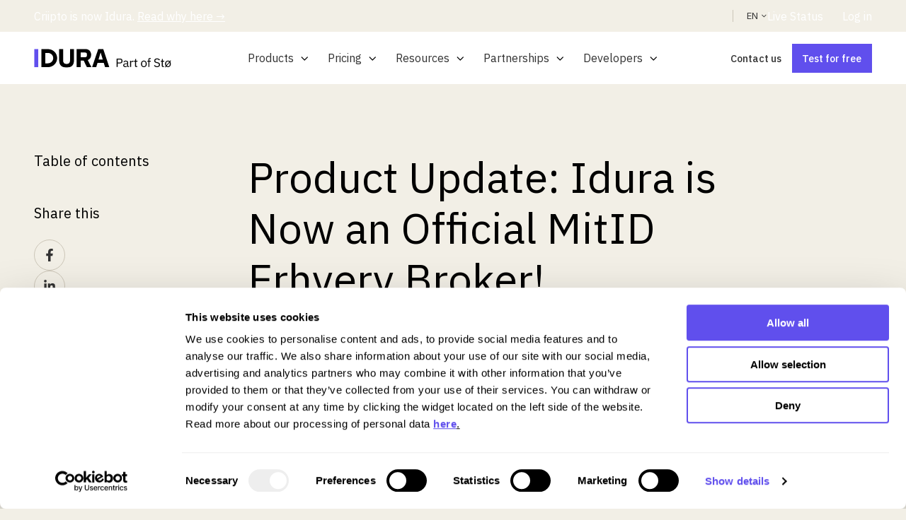

--- FILE ---
content_type: text/html; charset=UTF-8
request_url: https://idura.eu/blog/criipto-official-mitid-erhverv-broker
body_size: 23532
content:
<!doctype html><html lang="en" class="no-js blog-post"><head>
    <meta charset="utf-8">
    <title>Product Update: Idura is Now an Official MitID Erhverv Broker!</title>
    <link rel="shortcut icon" href="https://idura.eu/hubfs/CVI%2022%20logos/CVI%2022%20Idura%20Logo/Idura_Logomark_RGB.svg">
    <meta name="description" content="Idura is now a certified MitID Erhverv broker. Learn what it is and how to start providing MitID Erhverv for authentication or signatures to your users.">
    <script id="Cookiebot" src="https://consent.cookiebot.com/uc.js" data-cbid="4db83e86-19ab-490b-83d3-c4524a97d9b2" data-blockingmode="auto" type="text/javascript"></script>
    
    
		<script>
			var act = {};
      act.xs = 479;
      act.sm = 767;
      act.md = 1139;
			act.scroll_offset = {
				sm: 66,
				md: 66,
				lg: 66,
				get: function() {
					if(window.matchMedia('(max-width: 767px)').matches) return act.scroll_offset.sm;
					if(window.matchMedia('(min-width: 1140px)').matches) return act.scroll_offset.lg;
					return act.scroll_offset.md;
				},
				set: function(sm, md, lg){
					act.scroll_offset.sm = sm;
					act.scroll_offset.md = md;
					act.scroll_offset.lg = lg;
				}
			};
		</script>
<meta name="viewport" content="width=device-width, initial-scale=1">

    
    <meta property="og:description" content="Idura is now a certified MitID Erhverv broker. Learn what it is and how to start providing MitID Erhverv for authentication or signatures to your users.">
    <meta property="og:title" content="Product Update: Idura is Now an Official MitID Erhverv Broker!">
    <meta name="twitter:description" content="Idura is now a certified MitID Erhverv broker. Learn what it is and how to start providing MitID Erhverv for authentication or signatures to your users.">
    <meta name="twitter:title" content="Product Update: Idura is Now an Official MitID Erhverv Broker!">

    

    
    <style>
a.cta_button{-moz-box-sizing:content-box !important;-webkit-box-sizing:content-box !important;box-sizing:content-box !important;vertical-align:middle}.hs-breadcrumb-menu{list-style-type:none;margin:0px 0px 0px 0px;padding:0px 0px 0px 0px}.hs-breadcrumb-menu-item{float:left;padding:10px 0px 10px 10px}.hs-breadcrumb-menu-divider:before{content:'›';padding-left:10px}.hs-featured-image-link{border:0}.hs-featured-image{float:right;margin:0 0 20px 20px;max-width:50%}@media (max-width: 568px){.hs-featured-image{float:none;margin:0;width:100%;max-width:100%}}.hs-screen-reader-text{clip:rect(1px, 1px, 1px, 1px);height:1px;overflow:hidden;position:absolute !important;width:1px}
</style>

<link rel="stylesheet" href="https://idura.eu/hubfs/hub_generated/template_assets/1/276301263088/1768390686818/template_child.min.css">
<link rel="stylesheet" href="https://idura.eu/hubfs/hub_generated/template_assets/1/276281347311/1768390709532/template_main.min.css">
<link rel="stylesheet" href="https://idura.eu/hubfs/hub_generated/template_assets/1/276281345256/1768390706958/template_rich-text.min.css">
<link rel="stylesheet" href="https://idura.eu/hubfs/hub_generated/template_assets/1/276292977880/1768390706755/template_lang-select.min.css">
<link rel="stylesheet" href="https://idura.eu/hubfs/hub_generated/template_assets/1/276292977887/1768390694432/template_nav.min.css">
<link rel="stylesheet" href="https://idura.eu/hubfs/hub_generated/template_assets/1/276281375945/1768390687422/template_mobile-nav.min.css">
<link rel="stylesheet" href="https://idura.eu/hubfs/hub_generated/template_assets/1/276281373930/1768390700566/template_header-04.min.css">
<link rel="stylesheet" href="https://idura.eu/hubfs/hub_generated/template_assets/1/276281347269/1768390699081/template_blog-body-1.min.css">
<link rel="stylesheet" href="https://idura.eu/hubfs/hub_generated/module_assets/1/52457784823/1755763059049/module_Blog_post_block_text.min.css">
<link rel="stylesheet" href="https://idura.eu/hubfs/hub_generated/module_assets/1/292406291700/1761661264286/module_blog-toc.min.css">
<link rel="stylesheet" href="https://idura.eu/hubfs/hub_generated/template_assets/1/276281347274/1768390694544/template_tabs.min.css">
<link rel="stylesheet" href="/hs/hsstatic/AsyncSupport/static-1.501/sass/rss_post_listing.css">
<link rel="stylesheet" href="https://idura.eu/hubfs/hub_generated/template_assets/1/276292977881/1768390703086/template_blog-classic-sidebar.min.css">
<link rel="stylesheet" href="https://idura.eu/hubfs/hub_generated/template_assets/1/276282512581/1768390706954/template_blog-card.min.css">
<link rel="stylesheet" href="https://idura.eu/hubfs/hub_generated/template_assets/1/276281375939/1768390700469/template_section-intro.min.css">
<link rel="stylesheet" href="https://idura.eu/hubfs/hub_generated/template_assets/1/276281347281/1768390702532/template_section-extra-settings.min.css">
<link class="hs-async-css" rel="preload" href="https://idura.eu/hubfs/hub_generated/template_assets/1/276281345265/1768390687492/template_form.min.css" as="style" onload="this.onload=null;this.rel='stylesheet'">
<noscript><link rel="stylesheet" href="https://idura.eu/hubfs/hub_generated/template_assets/1/276281345265/1768390687492/template_form.min.css"></noscript>
<link class="hs-async-css" rel="preload" href="https://idura.eu/hubfs/hub_generated/template_assets/1/276297246931/1768390700426/template_form-ghost.min.css" as="style" onload="this.onload=null;this.rel='stylesheet'">
<noscript><link rel="stylesheet" href="https://idura.eu/hubfs/hub_generated/template_assets/1/276297246931/1768390700426/template_form-ghost.min.css"></noscript>
<link class="hs-async-css" rel="preload" href="https://idura.eu/hubfs/hub_generated/template_assets/1/276281345264/1768390711101/template_one-field-form.min.css" as="style" onload="this.onload=null;this.rel='stylesheet'">
<noscript><link rel="stylesheet" href="https://idura.eu/hubfs/hub_generated/template_assets/1/276281345264/1768390711101/template_one-field-form.min.css"></noscript>

          <style>
            .module--icon a {
              display: inline-block;
              vertical-align: middle;
              text-decoration: none;
            }
          </style>
        
<link class="hs-async-css" rel="preload" href="https://idura.eu/hubfs/hub_generated/template_assets/1/276292977885/1768390692875/template_column-navigation.min.css" as="style" onload="this.onload=null;this.rel='stylesheet'">
<noscript><link rel="stylesheet" href="https://idura.eu/hubfs/hub_generated/template_assets/1/276292977885/1768390692875/template_column-navigation.min.css"></noscript>
<link class="hs-async-css" rel="preload" href="https://idura.eu/hubfs/hub_generated/template_assets/1/276292978929/1768390699059/template_footer-05.min.css" as="style" onload="this.onload=null;this.rel='stylesheet'">
<noscript><link rel="stylesheet" href="https://idura.eu/hubfs/hub_generated/template_assets/1/276292978929/1768390699059/template_footer-05.min.css"></noscript>
<link rel="preload" as="style" href="https://145747460.fs1.hubspotusercontent-eu1.net/hubfs/145747460/raw_assets/media-default-modules/master/650/js_client_assets/assets/TrackPlayAnalytics-Cm48oVxd.css">

<link rel="preload" as="style" href="https://145747460.fs1.hubspotusercontent-eu1.net/hubfs/145747460/raw_assets/media-default-modules/master/650/js_client_assets/assets/Tooltip-DkS5dgLo.css">

<style>
  @font-face {
    font-family: "IBM Plex Sans";
    font-weight: 700;
    font-style: normal;
    font-display: swap;
    src: url("/_hcms/googlefonts/IBM_Plex_Sans/700.woff2") format("woff2"), url("/_hcms/googlefonts/IBM_Plex_Sans/700.woff") format("woff");
  }
  @font-face {
    font-family: "IBM Plex Sans";
    font-weight: 500;
    font-style: normal;
    font-display: swap;
    src: url("/_hcms/googlefonts/IBM_Plex_Sans/500.woff2") format("woff2"), url("/_hcms/googlefonts/IBM_Plex_Sans/500.woff") format("woff");
  }
  @font-face {
    font-family: "IBM Plex Sans";
    font-weight: 400;
    font-style: normal;
    font-display: swap;
    src: url("/_hcms/googlefonts/IBM_Plex_Sans/regular.woff2") format("woff2"), url("/_hcms/googlefonts/IBM_Plex_Sans/regular.woff") format("woff");
  }
  @font-face {
    font-family: "IBM Plex Sans";
    font-weight: 700;
    font-style: normal;
    font-display: swap;
    src: url("/_hcms/googlefonts/IBM_Plex_Sans/700.woff2") format("woff2"), url("/_hcms/googlefonts/IBM_Plex_Sans/700.woff") format("woff");
  }
  @font-face {
    font-family: "Jost";
    font-weight: 700;
    font-style: normal;
    font-display: swap;
    src: url("/_hcms/googlefonts/Jost/700.woff2") format("woff2"), url("/_hcms/googlefonts/Jost/700.woff") format("woff");
  }
  @font-face {
    font-family: "Jost";
    font-weight: 500;
    font-style: normal;
    font-display: swap;
    src: url("/_hcms/googlefonts/Jost/500.woff2") format("woff2"), url("/_hcms/googlefonts/Jost/500.woff") format("woff");
  }
  @font-face {
    font-family: "Jost";
    font-weight: 600;
    font-style: normal;
    font-display: swap;
    src: url("/_hcms/googlefonts/Jost/600.woff2") format("woff2"), url("/_hcms/googlefonts/Jost/600.woff") format("woff");
  }
  @font-face {
    font-family: "Jost";
    font-weight: 400;
    font-style: normal;
    font-display: swap;
    src: url("/_hcms/googlefonts/Jost/regular.woff2") format("woff2"), url("/_hcms/googlefonts/Jost/regular.woff") format("woff");
  }
</style>

    <script defer src="https://idura.eu/hubfs/hub_generated/template_assets/1/276297249987/1768390691569/template_lang-select.min.js"></script>
<script type="application/ld+json">
{"@context":"https://schema.org","@type":"VideoObject","contentUrl":"https://24992676.fs1.hubspotusercontent-eu1.net/hubfs/24992676/B2B%20login%20workflow/MitID_Erhverv_framed_white_bg.mp4","dateModified":"2025-09-09T00:27:01.967Z","duration":"PT16S","height":1314,"name":"MitID_Erhverv_framed_white_bg","thumbnailUrl":"https://api-eu1.hubapi.com/filemanager/api/v3/files/thumbnail-redirect/72818740971?portalId=24992676&size=medium","uploadDate":"2023-06-29T07:46:38.703Z","width":650}</script>

<script type="application/ld+json">
{"@context":"https://schema.org","@type":"VideoObject","contentUrl":"https://24992676.fs1.hubspotusercontent-eu1.net/hubfs/24992676/MitID%20Erhverv%20%2B%20Signatures/Signing_MitID_Erhverv.mp4","dateModified":"2025-11-17T14:36:13.298Z","duration":"PT20.958S","height":1334,"name":"Signing_MitID_Erhverv","thumbnailUrl":"https://24992676.fs1.hubspotusercontent-eu1.net/hubfs/24992676/MitID%20Erhverv%20%2B%20Signatures/Signing_MitID_Erhverv.mp4/medium.jpg?t=1687293523091","uploadDate":"2023-06-20T19:09:39.259Z","width":750}</script>


    


<meta property="og:image" content="https://idura.eu/hubfs/CVI%2022%20images/Content/MitID%20Erhverv%20image%20blog%20header.png">
<meta property="og:image:width" content="1440">
<meta property="og:image:height" content="752">
<meta property="og:image:alt" content="Idura MitID Erhverv broker">
<meta name="twitter:image" content="https://idura.eu/hubfs/CVI%2022%20images/Content/MitID%20Erhverv%20image%20blog%20header.png">
<meta name="twitter:image:alt" content="Idura MitID Erhverv broker">

<meta property="og:url" content="https://idura.eu/blog/criipto-official-mitid-erhverv-broker">
<meta name="twitter:card" content="summary_large_image">

<link rel="canonical" href="https://idura.eu/blog/criipto-official-mitid-erhverv-broker">

<meta property="og:type" content="article">
<link rel="alternate" type="application/rss+xml" href="https://idura.eu/blog/rss.xml">
<meta name="twitter:domain" content="idura.eu">
<script src="//platform.linkedin.com/in.js" type="text/javascript">
    lang: en_US
</script>

<meta http-equiv="content-language" content="en">







  

  <meta name="generator" content="HubSpot"></head>
  <body class="  hs-content-id-75336149209 hs-blog-post hs-blog-id-50997849828" style="background: #F2EFE6;">
    <div id="top"></div>
    <div class="page">
      
        
        
        <div data-global-resource-path="Criipto - Act3 child/partials/header-04.html">















  


<header class="header header--4  header--sticky header--w-links header--wo-icons header--wo-search header--w-lang hs-search-hidden">
  <div class="container-fluid above-header">
<div class="row-fluid-wrapper">
<div class="row-fluid">
<div class="span12 widget-span widget-type-cell " style="" data-widget-type="cell" data-x="0" data-w="12">

</div><!--end widget-span -->
</div>
</div>
</div>
  <div class="header__section header__section--top section">
    <div class="header__center container">
      <div class="row items-center">
        <div class="col s8 md-s8 sm-s12">
          <div class="flex flex-row items-center justify-start wrap">
              <div>
                <div id="hs_cos_wrapper_header_message" class="hs_cos_wrapper hs_cos_wrapper_widget hs_cos_wrapper_type_module" style="" data-hs-cos-general-type="widget" data-hs-cos-type="module">



<div class="module module--header_message module--rtext">
    <div class="module__inner">

  <div id="rtext__header_message" class="rtext rtext--box-none txt--dark">
    <div class="rtext__content clear normal-text">
      Criipto is now Idura.<strong>&nbsp;</strong><a href="https://idura.eu/blog/criipto-is-now-idura" rel="noopener">Read why here →</a><a href="/blog/we-are-now-idura" rel="noopener"></a>
    </div>
    
  </div>

    </div>
  </div>


</div>
              </div>
          </div>
        </div>
        <div class="col s4 md-s4 sm-s12">
          <div class="flex flex-row items-center justify-end no-shrink wrap">
            
            <div class="header__lang">
              <div id="hs_cos_wrapper_header_lang" class="hs_cos_wrapper hs_cos_wrapper_widget hs_cos_wrapper_type_module" style="" data-hs-cos-general-type="widget" data-hs-cos-type="module">



<div class="module module--header_lang module--lang-select">
    <div class="module__inner">

  
  
    
      
    
    <div id="" class="module-wrapper module-wrapper--lang-select">
      <div class="lang-select lang-select--light lang-select--short-label hs-skip-lang-url-rewrite">
        <button class="lang-select__button">
          
            
              
            
            <div class="lang-select__label">En</div>
          
          
          <div class="lang-select__arrow">
            <svg width="12" height="12" viewbox="0 0 12 12" xmlns="http://www.w3.org/2000/svg">
              <path d="M3.60311 4.14644C3.40785 4.34171 3.40785 4.65829 3.60311 4.85356L6.60312 7.85355C6.79837 8.0488 7.11497 8.0488 7.31022 7.85355L10.3102 4.85356C10.5055 4.65829 10.5055 4.34171 10.3102 4.14644C10.115 3.95119 9.79837 3.95119 9.60312 4.14644L6.95667 6.7929L4.31022 4.14644C4.11496 3.95119 3.79838 3.95119 3.60311 4.14644Z" fill="currentColor" />
            </svg>
          </div>
        </button>
        <nav class="lang-select__nav">
          <ul>
            <li><a href="javascript:;" tabindex="-1">English</a></li>
            
              <li class="da-dk">
                <a href="https://idura.eu/da-dk/blog">Dansk - Danmark</a>
              </li>
            
              <li class="fi-fi">
                <a href="https://idura.eu/fi-fi/blog">Suomi – Suomi</a>
              </li>
            
              <li class="no-no">
                <a href="https://idura.eu/no-no/blog">Norsk – Norge</a>
              </li>
            
              <li class="sv-se">
                <a href="https://idura.eu/sv-se/blog">Svenska – Sverige</a>
              </li>
            
          </ul>
        </nav>
      </div>
    </div>
  

    </div>
  </div>
</div>
            </div>
            
            
              <div class="header__links">
                <div id="hs_cos_wrapper_header_links" class="hs_cos_wrapper hs_cos_wrapper_widget hs_cos_wrapper_type_module" style="" data-hs-cos-general-type="widget" data-hs-cos-type="module">



<div class="module module--header_links module--rtext">
    <div class="module__inner">

  <div id="rtext__header_links" class="rtext rtext--box-none txt--dark">
    <div class="rtext__content clear normal-text">
      <ul>
<li><a href="https://status.idura.app/" rel="noopener" target="_blank">Live Status</a></li>
<li><a href="https://dashboard.idura.app" rel="noopener" target="_blank">Log in</a><a href="#link3"></a></li>
</ul>
    </div>
    
  </div>

    </div>
  </div>


</div>
              </div>
            
            
          </div>
        </div>
      </div>
    </div>
  </div>
  <div class="header__sticky-wrapper">
    <div class="header__sticky-element">
      <div class="header__section header__section--main section">
        <div class="header__center container">
          <div class="row items-center">
            <div class="col s3 md-s3 sm-s6 justify-center">
              <div class="header__logo"><div class="header__logo__static"><div id="hs_cos_wrapper_static_header_logo" class="hs_cos_wrapper hs_cos_wrapper_widget hs_cos_wrapper_type_module widget-type-logo" style="" data-hs-cos-general-type="widget" data-hs-cos-type="module">
  






















  
  <span id="hs_cos_wrapper_static_header_logo_hs_logo_widget" class="hs_cos_wrapper hs_cos_wrapper_widget hs_cos_wrapper_type_logo" style="" data-hs-cos-general-type="widget" data-hs-cos-type="logo"><a href="/" id="hs-link-static_header_logo_hs_logo_widget" style="border-width:0px;border:0px;"><img src="https://idura.eu/hubfs/CVI%2022%20logos/CVI%2022%20Idura%20Logo/Idura_LogoAndTaglineWide_RGB.svg" class="hs-image-widget " height="27" style="height: auto;width:195px;border-width:0px;border:0px;" width="195" alt="Idura_LogoAndTaglineWide_RGB" title="Idura_LogoAndTaglineWide_RGB" loading="eager"></a></span>
</div></div><div class="header__logo__sticky"><div id="hs_cos_wrapper_sticky_header_logo" class="hs_cos_wrapper hs_cos_wrapper_widget hs_cos_wrapper_type_module widget-type-logo" style="" data-hs-cos-general-type="widget" data-hs-cos-type="module">
  






















  
  <span id="hs_cos_wrapper_sticky_header_logo_hs_logo_widget" class="hs_cos_wrapper hs_cos_wrapper_widget hs_cos_wrapper_type_logo" style="" data-hs-cos-general-type="widget" data-hs-cos-type="logo"><a href="/" id="hs-link-sticky_header_logo_hs_logo_widget" style="border-width:0px;border:0px;"><img src="https://idura.eu/hubfs/CVI%2022%20logos/CVI%2022%20Idura%20Logo/Idura_LogoAndTaglineWide_RGB.svg" class="hs-image-widget " height="27" style="height: auto;width:193px;border-width:0px;border:0px;" width="193" alt="Idura_LogoAndTaglineWide_RGB" title="Idura_LogoAndTaglineWide_RGB" loading="lazy"></a></span>
</div></div></div>
            </div>
            
            
            <div class="col s6 md-s9 sm-s6 header__nav">
              <div class="flex flex-row items-center justify-center no-shrink wrap">
                <div class="header__nav">
                  <div id="hs_cos_wrapper_header_nav" class="hs_cos_wrapper hs_cos_wrapper_widget hs_cos_wrapper_type_module" style="" data-hs-cos-general-type="widget" data-hs-cos-type="module"><div class="module module--header_nav module--nav">
    <div class="module__inner">

  <nav class="nav nav--light nav--on-hover nav--arrows hs-skip-lang-url-rewrite" flyout-delay="0" aria-label="Main menu">
    <ul class="nav__list nav__list--level1"><li class="nav__item nav__item--branch nav__item--mega-branch nav__item--mega-branch-width-custom">
        <a class="nav__link" href="https://idura.eu/products">Products<span class="nav__mega-hover-extender"></span></a><div class="nav__mega nav__mega--width-custom nav__mega--position-left nav__mega--custom-padding nav__mega--col-no-space" style="width: 1048px;padding: 12px;">
            <div class="container">
              <div class="row">
                <div class="col s12">
                  <div class="row">
                    <div class="nav__mega-header col s12">
                      
                    </div>
                  </div>
                  <div class="row">
                    <div class="nav__mega-cols nav__mega-cols--type-2 col s12">
                      <div style="width: 100%;">
                        <div class="row justify-between"><div class="nav__mega-column nav__mega-column-1 col s4"><div class="nav__mega-item nav__mega-item--regular nav__mega-item--1">
    
  <a href="https://idura.eu/products" class="nav__mega-item-regular-link">
                                          <span class="nav__mega-item-regular-contents"><span class="nav__mega-item-regular-icon ui-label" style="--nav-mega-icon-size: 14px; order:2;">
                                                
                                                  <svg width="14" height="12" viewbox="0 0 14 12" fill="none" xmlns="http://www.w3.org/2000/svg">
                                <path d="M13.8438 6.34398L8.65625 11.844C8.5625 11.969 8.40625 12.0002 8.28125 12.0002C8.15625 12.0002 8.03125 11.969 7.9375 11.8752C7.71875 11.6877 7.71875 11.3752 7.90625 11.1877L12.2812 6.50023H0.5C0.21875 6.50023 0 6.28148 0 6.03148C0 5.78148 0.21875 5.50023 0.5 5.50023H12.2812L7.90625 0.843976C7.71875 0.656476 7.71875 0.343976 7.9375 0.156476C8.15625 -0.0310244 8.46875 -0.0310244 8.65625 0.187726L13.8438 5.68773C14.0312 5.87523 14.0312 6.15648 13.8438 6.34398Z"></path>
                              </svg>
                                                
                                              </span><span class="nav__mega-item-regular-text"><span class="nav__mega-item-regular-title important-text">PRODUCTS</span></span>
                                          </span>
                                        </a></div><div class="nav__mega-item nav__mega-item--regular nav__mega-item--2">
    
  <a href="https://idura.eu/products/idura-verify" class="nav__mega-item-regular-link">
                                          <span class="nav__mega-item-regular-contents"><span class="nav__mega-item-regular-icon ui-label" style="--nav-mega-icon-size: 22px; ">
                                                
                                                  <svg width="48" height="48" viewbox="0 0 48 48" fill="none" xmlns="http://www.w3.org/2000/svg">
<path d="M6.55857 12.3202C3.55106 16.8074 2.26615 22.4437 3.41795 28.1562L1.45799 28.5517C0.196511 22.2954 1.60518 16.1189 4.89744 11.2069L6.55857 12.3202Z" fill="#6156EA" />
<path d="M19.4505 1.47081C24.7496 0.40237 29.993 1.24937 34.4583 3.53527L33.5472 5.31554C29.4701 3.22838 24.6859 2.45496 19.846 3.43077C15.8525 4.23601 12.3564 6.12385 9.59894 8.72667L8.22589 7.27257C11.2475 4.42028 15.0796 2.35216 19.4505 1.47081Z" fill="#6156EA" />
<path d="M38.6356 6.28079C42.5632 9.52121 45.4453 14.0833 46.5302 19.4634L45.5497 19.6607L44.5702 19.8589C43.5794 14.945 40.9486 10.7826 37.3622 7.82376L38.6356 6.28079Z" fill="#6156EA" />
<path d="M46.5425 19.4613C46.8814 21.1431 47.0272 22.8203 46.9956 24.4691L44.9966 24.431C45.0254 22.9264 44.8916 21.394 44.5815 19.8558L46.5425 19.4613Z" fill="#6156EA" />
<path d="M3.43048 28.1534C3.4914 28.4552 3.5586 28.7543 3.63165 29.0499L1.68927 29.5294C1.6093 29.2057 1.53602 28.8792 1.46954 28.5499L3.43048 28.1534Z" fill="#6156EA" />
<path d="M24.9802 23.809C26.6334 32.0087 24.1915 40.0831 19.0681 45.9144L17.5662 44.5941C22.2953 39.2112 24.5449 31.7651 23.0203 24.2035L24.9802 23.809Z" fill="#6156EA" />
<path d="M22.7075 17.625C24.4269 17.2783 26.1163 17.553 27.5043 18.4444C28.8935 19.3365 29.9046 20.7967 30.3608 22.6817L30.5229 23.3955C32.0803 30.8357 29.9696 40.0521 25.5219 46.5518L23.8715 45.4229C28.183 39.1224 30.1194 30.0951 28.4184 23.1582L28.4174 23.1543C28.0671 21.7047 27.3279 20.7079 26.4233 20.127C25.5166 19.5448 24.3666 19.3302 23.103 19.585C20.6576 20.0781 19.0944 22.3233 19.5922 24.9033C20.9855 32.1239 18.5209 39.0665 13.56 43.708L12.1928 42.2481C16.6625 38.0663 18.8887 31.8137 17.6284 25.2823C16.9223 21.623 19.187 18.3351 22.7075 17.625Z" fill="#6156EA" />
<path d="M14.4621 27.9336C14.7856 32.7857 12.6843 37.372 9.07538 40.3282L7.8078 38.7803C10.9317 36.2215 12.7463 32.2547 12.467 28.0664L14.4621 27.9336Z" fill="#6156EA" />
<path d="M21.6218 12.2404C28.1202 10.9301 34.4499 15.1354 35.7605 21.634L35.8865 22.255L35.8787 22.2599C36.1037 23.4828 36.2667 24.7033 36.3669 25.9181L34.3728 26.0832C34.2619 24.7389 34.0719 23.3858 33.7986 22.0304L33.7751 21.9162C32.6326 16.5649 27.395 13.1161 22.0173 14.2004C17.591 15.093 14.4386 18.7812 14.033 23.0578L12.0427 22.8693C12.5293 17.7395 16.3076 13.3122 21.6218 12.2404Z" fill="#6156EA" />
<path d="M36.4288 31.0586C36.1427 35.9631 34.8737 40.6816 32.7833 44.9727L30.9844 44.0967C32.9618 40.0378 34.1623 35.5765 34.4327 30.9414L36.4288 31.0586Z" fill="#6156EA" />
<path d="M19.2634 9.24893C11.9943 11.5688 7.42367 18.9292 8.71167 26.5732L8.81226 27.0683C9.50355 30.4977 8.20302 33.8642 5.71362 35.9735L4.42065 34.4472C6.29463 32.8592 7.30409 30.3705 6.90991 27.8026L6.84253 27.4657C5.06208 18.6354 10.2687 10.0193 18.656 7.34268L19.2634 9.24893Z" fill="#6156EA" />
<path d="M23.9989 6.50696C31.9177 6.50108 39.0299 11.8979 40.9794 19.8068L40.9999 19.8087L41.1483 20.549C42.4762 27.1344 42.1918 33.6727 40.5702 39.755L38.6376 39.2394C40.1508 33.5632 40.4416 27.4701 39.2616 21.3214L39.1854 20.9445C37.7016 13.5853 31.2307 8.5017 24.0009 8.50696L23.9989 6.50696Z" fill="#6156EA" />
</svg>
                                                
                                              </span><span class="nav__mega-item-regular-text"><span class="nav__mega-item-regular-title important-text">Idura Verify</span><span class="nav__mega-item-regular-subtitle small-text">Verify your customers' identities with secure eID login</span></span>
                                          </span>
                                        </a></div><div class="nav__mega-item nav__mega-item--regular nav__mega-item--3">
    
  <a href="https://idura.eu/products/idura-signatures" class="nav__mega-item-regular-link">
                                          <span class="nav__mega-item-regular-contents"><span class="nav__mega-item-regular-icon ui-label" style="--nav-mega-icon-size: 22px; ">
                                                
                                                  <svg width="48" height="48" viewbox="0 0 48 48" fill="none" xmlns="http://www.w3.org/2000/svg">
<path d="M40 7.99121C39.9998 5.78444 38.2112 4 36 4H12C9.78875 4 8 5.78516 8 7.99219V40.002C8.00025 42.2105 9.79062 44 12 44H23.7578V46H12C8.68682 46 6.00025 43.3158 6 40.002V7.99219C6 4.67638 8.68839 2 12 2H36C39.3114 2 41.9998 4.67547 42 7.99121V24.7617H40V7.99121Z" fill="#6156EA" />
<path d="M39.8564 26.9473C41.3008 25.6425 43.5299 25.6862 44.9219 27.0782C46.3588 28.5151 46.3588 30.8443 44.9219 32.2813L33.2246 43.9795L33 44.0537L25.4189 46.5811L27.9463 39L28.0205 38.7754L39.7188 27.0782L39.8564 26.9473ZM43.5078 28.4922C42.8519 27.8363 41.7887 27.8363 41.1328 28.4922L29.7686 39.8555L28.5801 43.419L32.1436 42.2305L43.5078 30.8672C44.1637 30.2113 44.1637 29.1481 43.5078 28.4922Z" fill="#6156EA" />
</svg>
                                                
                                              </span><span class="nav__mega-item-regular-text"><span class="nav__mega-item-regular-title important-text">Idura Signatures</span><span class="nav__mega-item-regular-subtitle small-text">Sign documents with legally binding electronic signatures</span></span>
                                          </span>
                                        </a></div><div class="nav__mega-item nav__mega-item--regular nav__mega-item--4">
    
  <a href="https://idura.eu/products/id-wallet" class="nav__mega-item-regular-link">
                                          <span class="nav__mega-item-regular-contents"><span class="nav__mega-item-regular-icon ui-label" style="--nav-mega-icon-size: 22px; ">
                                                
                                                  <svg width="60" height="48" viewbox="0 0 60 48" fill="none" xmlns="http://www.w3.org/2000/svg">
<path d="M41 6H2V31H9.85254V33H0V4H43V13.5859H41V6Z" fill="#6156EA" />
<path d="M51 11H45V9H53V14H51V11Z" fill="#6156EA" />
<path d="M59.4082 16L49.6357 44H7.5918L17.3643 16H59.4082ZM10.4082 42H48.2158L56.5918 18H18.7842L10.4082 42Z" fill="#6156EA" />
<path d="M31 9V11H20V9H31Z" fill="#6156EA" />
<path d="M31 13V15H20V13H31Z" fill="#6156EA" />
<path d="M14 20V22H11C8.5808 22 6.56382 23.7176 6.10059 26H12V28H4V27C4 23.1337 7.13372 20 11 20H14Z" fill="#6156EA" />
<path d="M15 14C15 12.3431 13.6569 11 12 11C10.3431 11 9 12.3431 9 14C9 15.6569 10.3431 17 12 17C13.6569 17 15 15.6569 15 14ZM17 14C17 16.7614 14.7614 19 12 19C9.23858 19 7 16.7614 7 14C7 11.2386 9.23858 9 12 9C14.7614 9 17 11.2386 17 14Z" fill="#6156EA" />
</svg>
                                                
                                              </span><span class="nav__mega-item-regular-text"><span class="nav__mega-item-regular-title important-text">ID Wallet BETA</span><span class="nav__mega-item-regular-subtitle small-text">Create a faster and safer login experience with our ID Wallet</span></span>
                                          </span>
                                        </a></div><div class="nav__mega-item nav__mega-item--regular nav__mega-item--5">
    
  <a href="https://idura.eu/mitid-based-age-verification" class="nav__mega-item-regular-link">
                                          <span class="nav__mega-item-regular-contents"><span class="nav__mega-item-regular-icon ui-label" style="--nav-mega-icon-size: 22px; ">
                                                
                                                  <svg width="60" height="60" viewbox="0 0 60 60" fill="none" xmlns="http://www.w3.org/2000/svg">
<path d="M18.75 39.1663H21.25V49.1663H18.75V39.1663Z" fill="#6156EA" />
<path d="M12.0837 39.1663H14.5837V49.1663H12.0837V39.1663Z" fill="#6156EA" />
<path d="M18.75 14.5837C18.75 13.4333 17.8179 12.5002 16.6675 12.5C15.5169 12.5 14.5837 13.4331 14.5837 14.5837C14.584 15.7341 15.517 16.6663 16.6675 16.6663C17.8178 16.666 18.7498 15.734 18.75 14.5837ZM21.25 14.5837C21.2498 17.1147 19.1985 19.166 16.6675 19.1663C14.1363 19.1663 12.084 17.1149 12.0837 14.5837C12.0837 12.0524 14.1362 10 16.6675 10C19.1986 10.0002 21.25 12.0526 21.25 14.5837Z" fill="#6156EA" />
<path d="M21.2732 20.8337C23.0091 20.8337 24.5955 21.8146 25.3723 23.3667L30.0098 32.6428L27.7747 33.761L23.1372 24.4861L23.0664 24.3567C22.6932 23.7258 22.0129 23.3337 21.2732 23.3337H12.0605C11.2716 23.3337 10.5498 23.78 10.1965 24.4861L5.55908 33.761L3.32275 32.6428L7.96021 23.3667C8.73693 21.8144 10.3245 20.8337 12.0605 20.8337H21.2732Z" fill="#6156EA" />
<path d="M25.7068 40H7.62573L11.5344 21.4355L13.9807 21.9507L10.7068 37.5H22.6257L19.3518 21.9507L21.7981 21.4355L25.7068 40Z" fill="#6156EA" />
<path d="M46.6663 21.6663H49.1663V49.1663H46.6663V21.6663Z" fill="#6156EA" />
<path d="M36.6663 21.6663H39.1663V49.1663H36.6663V21.6663Z" fill="#6156EA" />
<path d="M44.9988 14.5837C44.9988 13.4333 44.0667 12.5002 42.9163 12.5C41.7657 12.5 40.8325 13.4331 40.8325 14.5837C40.8327 15.7341 41.7658 16.6663 42.9163 16.6663C44.0665 16.666 44.9986 15.734 44.9988 14.5837ZM47.4988 14.5837C47.4986 17.1147 45.4472 19.166 42.9163 19.1663C40.3851 19.1663 38.3327 17.1149 38.3325 14.5837C38.3325 12.0524 40.385 10 42.9163 10C45.4474 10.0002 47.4988 12.0526 47.4988 14.5837Z" fill="#6156EA" />
<path d="M49.2285 20.8337C50.9967 20.8338 52.524 22.0687 52.8943 23.7976L55.2332 34.7107L52.7893 35.2344L50.4504 24.3213C50.3272 23.7456 49.8183 23.3338 49.2285 23.3337H36.6028C36.0137 23.334 35.5052 23.746 35.3821 24.3213L33.0432 35.2344L30.5981 34.7107L32.937 23.7976C33.3073 22.0685 34.8358 20.834 36.6028 20.8337H49.2285Z" fill="#6156EA" />
<path d="M49.1663 35.8337V38.3337H36.6663V35.8337H49.1663Z" fill="#6156EA" />
</svg>
                                                
                                              </span><span class="nav__mega-item-regular-text"><span class="nav__mega-item-regular-title important-text">MitID-based age verification</span><span class="nav__mega-item-regular-subtitle small-text">Verify your customers' ages with MitID</span></span>
                                          </span>
                                        </a></div></div><div class="nav__mega-column nav__mega-column-2 col s4"><div class="nav__mega-item nav__mega-item--regular nav__mega-item--1">
    
  <a href="https://idura.eu/electronic-identities" class="nav__mega-item-regular-link">
                                          <span class="nav__mega-item-regular-contents"><span class="nav__mega-item-regular-icon ui-label" style="--nav-mega-icon-size: 14px; order:2;">
                                                
                                                  <svg width="14" height="12" viewbox="0 0 14 12" fill="none" xmlns="http://www.w3.org/2000/svg">
                                <path d="M13.8438 6.34398L8.65625 11.844C8.5625 11.969 8.40625 12.0002 8.28125 12.0002C8.15625 12.0002 8.03125 11.969 7.9375 11.8752C7.71875 11.6877 7.71875 11.3752 7.90625 11.1877L12.2812 6.50023H0.5C0.21875 6.50023 0 6.28148 0 6.03148C0 5.78148 0.21875 5.50023 0.5 5.50023H12.2812L7.90625 0.843976C7.71875 0.656476 7.71875 0.343976 7.9375 0.156476C8.15625 -0.0310244 8.46875 -0.0310244 8.65625 0.187726L13.8438 5.68773C14.0312 5.87523 14.0312 6.15648 13.8438 6.34398Z"></path>
                              </svg>
                                                
                                              </span><span class="nav__mega-item-regular-text"><span class="nav__mega-item-regular-title important-text">ELECTRONIC IDENTITIES</span></span>
                                          </span>
                                        </a></div><div class="nav__mega-item nav__mega-item--regular nav__mega-item--2">
    
  <a href="https://idura.eu/electronic-identities/mitid" class="nav__mega-item-regular-link">
                                          <span class="nav__mega-item-regular-contents"><span class="nav__mega-item-regular-icon ui-label" style="--nav-mega-icon-size: 22px; ">
                                                
                                                  <svg width="48" height="48" viewbox="0 0 48 48" fill="none" xmlns="http://www.w3.org/2000/svg">
<path d="M47 15V17H1V15H47Z" fill="#6156EA" />
<path d="M47 23V25H1V23H47Z" fill="#6156EA" />
<path d="M45 11C45 9.85228 44.1477 9 43 9H5C3.85228 9 3 9.85228 3 11V37C3 38.1477 3.85228 39 5 39H43C44.1477 39 45 38.1477 45 37V11ZM47 37C47 39.2523 45.2523 41 43 41H5C2.74772 41 1 39.2523 1 37V11C1 8.74772 2.74772 7 5 7H43C45.2523 7 47 8.74772 47 11V37Z" fill="#6156EA" />
<path d="M21 31V33H9V31H21Z" fill="#6156EA" />
<path d="M39 31V33H34V31H39Z" fill="#6156EA" />
</svg>
                                                
                                              </span><span class="nav__mega-item-regular-text"><span class="nav__mega-item-regular-title important-text">Danish MitID</span></span>
                                          </span>
                                        </a></div><div class="nav__mega-item nav__mega-item--regular nav__mega-item--3">
    
  <a href="https://idura.eu/electronic-identities/norwegian-bankid" class="nav__mega-item-regular-link">
                                          <span class="nav__mega-item-regular-contents"><span class="nav__mega-item-regular-icon ui-label" style="--nav-mega-icon-size: 22px; ">
                                                
                                                  <svg width="48" height="48" viewbox="0 0 48 48" fill="none" xmlns="http://www.w3.org/2000/svg">
<path d="M47 15V17H1V15H47Z" fill="#6156EA" />
<path d="M47 23V25H1V23H47Z" fill="#6156EA" />
<path d="M45 11C45 9.85228 44.1477 9 43 9H5C3.85228 9 3 9.85228 3 11V37C3 38.1477 3.85228 39 5 39H43C44.1477 39 45 38.1477 45 37V11ZM47 37C47 39.2523 45.2523 41 43 41H5C2.74772 41 1 39.2523 1 37V11C1 8.74772 2.74772 7 5 7H43C45.2523 7 47 8.74772 47 11V37Z" fill="#6156EA" />
<path d="M21 31V33H9V31H21Z" fill="#6156EA" />
<path d="M39 31V33H34V31H39Z" fill="#6156EA" />
</svg>
                                                
                                              </span><span class="nav__mega-item-regular-text"><span class="nav__mega-item-regular-title important-text">Norwegian BankID</span></span>
                                          </span>
                                        </a></div><div class="nav__mega-item nav__mega-item--regular nav__mega-item--4">
    
  <a href="https://idura.eu/electronic-identities/swedish-bankid" class="nav__mega-item-regular-link">
                                          <span class="nav__mega-item-regular-contents"><span class="nav__mega-item-regular-icon ui-label" style="--nav-mega-icon-size: 22px; ">
                                                
                                                  <svg width="48" height="48" viewbox="0 0 48 48" fill="none" xmlns="http://www.w3.org/2000/svg">
<path d="M47 15V17H1V15H47Z" fill="#6156EA" />
<path d="M47 23V25H1V23H47Z" fill="#6156EA" />
<path d="M45 11C45 9.85228 44.1477 9 43 9H5C3.85228 9 3 9.85228 3 11V37C3 38.1477 3.85228 39 5 39H43C44.1477 39 45 38.1477 45 37V11ZM47 37C47 39.2523 45.2523 41 43 41H5C2.74772 41 1 39.2523 1 37V11C1 8.74772 2.74772 7 5 7H43C45.2523 7 47 8.74772 47 11V37Z" fill="#6156EA" />
<path d="M21 31V33H9V31H21Z" fill="#6156EA" />
<path d="M39 31V33H34V31H39Z" fill="#6156EA" />
</svg>
                                                
                                              </span><span class="nav__mega-item-regular-text"><span class="nav__mega-item-regular-title important-text">Swedish BankID</span></span>
                                          </span>
                                        </a></div><div class="nav__mega-item nav__mega-item--regular nav__mega-item--5">
    
  <a href="https://idura.eu/electronic-identities/freja-eid" class="nav__mega-item-regular-link">
                                          <span class="nav__mega-item-regular-contents"><span class="nav__mega-item-regular-icon ui-label" style="--nav-mega-icon-size: 22px; ">
                                                
                                                  <svg width="48" height="48" viewbox="0 0 48 48" fill="none" xmlns="http://www.w3.org/2000/svg">
<path d="M47 15V17H1V15H47Z" fill="#6156EA" />
<path d="M47 23V25H1V23H47Z" fill="#6156EA" />
<path d="M45 11C45 9.85228 44.1477 9 43 9H5C3.85228 9 3 9.85228 3 11V37C3 38.1477 3.85228 39 5 39H43C44.1477 39 45 38.1477 45 37V11ZM47 37C47 39.2523 45.2523 41 43 41H5C2.74772 41 1 39.2523 1 37V11C1 8.74772 2.74772 7 5 7H43C45.2523 7 47 8.74772 47 11V37Z" fill="#6156EA" />
<path d="M21 31V33H9V31H21Z" fill="#6156EA" />
<path d="M39 31V33H34V31H39Z" fill="#6156EA" />
</svg>
                                                
                                              </span><span class="nav__mega-item-regular-text"><span class="nav__mega-item-regular-title important-text">Freja eID</span></span>
                                          </span>
                                        </a></div><div class="nav__mega-item nav__mega-item--regular nav__mega-item--6">
    
  <a href="https://idura.eu/electronic-identities/ftn" class="nav__mega-item-regular-link">
                                          <span class="nav__mega-item-regular-contents"><span class="nav__mega-item-regular-icon ui-label" style="--nav-mega-icon-size: 22px; ">
                                                
                                                  <svg width="48" height="48" viewbox="0 0 48 48" fill="none" xmlns="http://www.w3.org/2000/svg">
<path d="M47 15V17H1V15H47Z" fill="#6156EA" />
<path d="M47 23V25H1V23H47Z" fill="#6156EA" />
<path d="M45 11C45 9.85228 44.1477 9 43 9H5C3.85228 9 3 9.85228 3 11V37C3 38.1477 3.85228 39 5 39H43C44.1477 39 45 38.1477 45 37V11ZM47 37C47 39.2523 45.2523 41 43 41H5C2.74772 41 1 39.2523 1 37V11C1 8.74772 2.74772 7 5 7H43C45.2523 7 47 8.74772 47 11V37Z" fill="#6156EA" />
<path d="M21 31V33H9V31H21Z" fill="#6156EA" />
<path d="M39 31V33H34V31H39Z" fill="#6156EA" />
</svg>
                                                
                                              </span><span class="nav__mega-item-regular-text"><span class="nav__mega-item-regular-title important-text">Finnish Trust Network</span></span>
                                          </span>
                                        </a></div><div class="nav__mega-item nav__mega-item--regular nav__mega-item--7">
    
  <a href="https://idura.eu/electronic-identities" class="nav__mega-item-regular-link">
                                          <span class="nav__mega-item-regular-contents"><span class="nav__mega-item-regular-icon ui-label" style="--nav-mega-icon-size: 22px; ">
                                                
                                                  <svg width="48" height="48" viewbox="0 0 48 48" fill="none" xmlns="http://www.w3.org/2000/svg">
<path d="M47 15V17H1V15H47Z" fill="#6156EA" />
<path d="M47 23V25H1V23H47Z" fill="#6156EA" />
<path d="M45 11C45 9.85228 44.1477 9 43 9H5C3.85228 9 3 9.85228 3 11V37C3 38.1477 3.85228 39 5 39H43C44.1477 39 45 38.1477 45 37V11ZM47 37C47 39.2523 45.2523 41 43 41H5C2.74772 41 1 39.2523 1 37V11C1 8.74772 2.74772 7 5 7H43C45.2523 7 47 8.74772 47 11V37Z" fill="#6156EA" />
<path d="M21 31V33H9V31H21Z" fill="#6156EA" />
<path d="M39 31V33H34V31H39Z" fill="#6156EA" />
</svg>
                                                
                                              </span><span class="nav__mega-item-regular-text"><span class="nav__mega-item-regular-title important-text">Explore all the markets we serve</span><span class="nav__mega-item-regular-subtitle small-text">Such as Dutch iDIN, German Personalausweis, and more</span></span>
                                          </span>
                                        </a></div></div><div class="nav__mega-column nav__mega-column-3 col s4"><div class="nav__mega-item nav__mega-item--regular nav__mega-item--1">
    
  
                                          <span class="nav__mega-item-regular-contents"><span class="nav__mega-item-regular-text"><span class="nav__mega-item-regular-title important-text">ADD-ONS</span></span>
                                          </span>
                                        </div><div class="nav__mega-item nav__mega-item--regular nav__mega-item--2">
    
  <a href="https://idura.eu/add-ons/address-lookups" class="nav__mega-item-regular-link">
                                          <span class="nav__mega-item-regular-contents"><span class="nav__mega-item-regular-icon ui-label" style="--nav-mega-icon-size: 22px; ">
                                                
                                                  <svg width="48" height="48" viewbox="0 0 48 48" fill="none" xmlns="http://www.w3.org/2000/svg">
<path d="M30 12H32V22.6328H30V12Z" fill="#6156EA" />
<path d="M18 5V36H16V5H18Z" fill="#6156EA" />
<path d="M44 8.41797L30.9346 13.085L30.5527 12.8945L16.9336 6.08496L4 10.7041V39.5811L17.0654 34.915L17.4473 35.1055L27.3418 40.0527L26.4473 41.8418L16.9336 37.085L2 42.4189V9.29492L2.66406 9.05859L17.0654 3.91504L31.0654 10.9141L46 5.58105V23.2305H44V8.41797Z" fill="#6156EA" />
<path d="M45 33.2051C45 29.2591 41.6754 26 37.5 26C33.3246 26 30 29.2591 30 33.2051C30 37.0362 32.9058 40.5107 37.5 43.7754C42.0942 40.5107 45 37.0362 45 33.2051ZM47 33.2051C47 38.2808 43.0385 42.41 38.0664 45.8242L37.5 46.2129L36.9336 45.8242C31.9615 42.41 28 38.2808 28 33.2051C28 28.0885 32.2872 24 37.5 24C42.7128 24 47 28.0885 47 33.2051Z" fill="#6156EA" />
<path d="M38 33.5C38 33.2239 37.7761 33 37.5 33C37.2239 33 37 33.2239 37 33.5C37 33.7761 37.2239 34 37.5 34C37.7761 34 38 33.7761 38 33.5ZM40 33.5C40 34.8807 38.8807 36 37.5 36C36.1193 36 35 34.8807 35 33.5C35 32.1193 36.1193 31 37.5 31C38.8807 31 40 32.1193 40 33.5Z" fill="#6156EA" />
</svg>
                                                
                                              </span><span class="nav__mega-item-regular-text"><span class="nav__mega-item-regular-title important-text">Address lookups</span><span class="nav__mega-item-regular-subtitle small-text">Collect your users' legal addresses with eIDs</span></span>
                                          </span>
                                        </a></div><div class="nav__mega-item nav__mega-item--regular nav__mega-item--3">
    
  <a href="https://idura.eu/add-ons/caller-authentication" class="nav__mega-item-regular-link">
                                          <span class="nav__mega-item-regular-contents"><span class="nav__mega-item-regular-icon ui-label" style="--nav-mega-icon-size: 22px; ">
                                                
                                                  <svg width="48" height="48" viewbox="0 0 48 48" fill="none" xmlns="http://www.w3.org/2000/svg">
<path d="M43 39V32H45V39C45 42.8663 41.8663 46 38 46H27V44H38C40.7617 44 43 41.7617 43 39Z" fill="#6156EA" />
<path d="M15 23V39H8C5.23872 39 3 36.7613 3 34V23H15ZM5 34C5 35.6567 6.34328 37 8 37H13V25H5V34Z" fill="#6156EA" />
<path d="M43 25H35V37H40C41.6567 37 43 35.6567 43 34V25ZM45 34C45 36.7613 42.7613 39 40 39H33V23H45V34Z" fill="#6156EA" />
<path d="M43 22C43 11.5063 34.4937 3 24 3C13.5063 3 5 11.5063 5 22V25H3V22C3 10.4017 12.4017 1 24 1C35.5983 1 45 10.4017 45 22V25H43V22Z" fill="#6156EA" />
<path d="M29 42V48H19V42H29ZM21 46H27V44H21V46Z" fill="#6156EA" />
</svg>
                                                
                                              </span><span class="nav__mega-item-regular-text"><span class="nav__mega-item-regular-title important-text">Caller authentication</span><span class="nav__mega-item-regular-subtitle small-text">Initiate the eID authentication on your end of the call and let users complete it on their device</span></span>
                                          </span>
                                        </a></div></div></div>
                      </div>
                    </div>
                  </div>
                  <div class="row">
                    <div class="nav__mega-footer col s12">
                      
                    </div>
                  </div>
                </div></div>
            </div>
          </div></li><li class="nav__item nav__item--branch nav__item--mega-branch nav__item--mega-branch-width-custom">
        <a class="nav__link" href="javascript:;">Pricing<span class="nav__mega-hover-extender"></span></a><div class="nav__mega nav__mega--width-custom nav__mega--position-left nav__mega--custom-padding nav__mega--col-no-space" style="width: 344px;padding: 12px;">
            <div class="container">
              <div class="row">
                <div class="col s12">
                  <div class="row">
                    <div class="nav__mega-header col s12">
                      
                    </div>
                  </div>
                  <div class="row">
                    <div class="nav__mega-cols nav__mega-cols--type-2 col s12">
                      <div style="width: 100%;">
                        <div class="row justify-between"><div class="nav__mega-column nav__mega-column-1 col s12"><div class="nav__mega-item nav__mega-item--regular nav__mega-item--1">
    
  <a href="https://idura.eu/pricing/idura-verify" class="nav__mega-item-regular-link">
                                          <span class="nav__mega-item-regular-contents"><span class="nav__mega-item-regular-icon ui-label" style="--nav-mega-icon-size: 22px; ">
                                                
                                                  <svg width="48" height="48" viewbox="0 0 48 48" fill="none" xmlns="http://www.w3.org/2000/svg">
<path d="M6.55857 12.3202C3.55106 16.8074 2.26615 22.4437 3.41795 28.1562L1.45799 28.5517C0.196511 22.2954 1.60518 16.1189 4.89744 11.2069L6.55857 12.3202Z" fill="#6156EA" />
<path d="M19.4505 1.47081C24.7496 0.40237 29.993 1.24937 34.4583 3.53527L33.5472 5.31554C29.4701 3.22838 24.6859 2.45496 19.846 3.43077C15.8525 4.23601 12.3564 6.12385 9.59894 8.72667L8.22589 7.27257C11.2475 4.42028 15.0796 2.35216 19.4505 1.47081Z" fill="#6156EA" />
<path d="M38.6356 6.28079C42.5632 9.52121 45.4453 14.0833 46.5302 19.4634L45.5497 19.6607L44.5702 19.8589C43.5794 14.945 40.9486 10.7826 37.3622 7.82376L38.6356 6.28079Z" fill="#6156EA" />
<path d="M46.5425 19.4613C46.8814 21.1431 47.0272 22.8203 46.9956 24.4691L44.9966 24.431C45.0254 22.9264 44.8916 21.394 44.5815 19.8558L46.5425 19.4613Z" fill="#6156EA" />
<path d="M3.43048 28.1534C3.4914 28.4552 3.5586 28.7543 3.63165 29.0499L1.68927 29.5294C1.6093 29.2057 1.53602 28.8792 1.46954 28.5499L3.43048 28.1534Z" fill="#6156EA" />
<path d="M24.9802 23.809C26.6334 32.0087 24.1915 40.0831 19.0681 45.9144L17.5662 44.5941C22.2953 39.2112 24.5449 31.7651 23.0203 24.2035L24.9802 23.809Z" fill="#6156EA" />
<path d="M22.7075 17.625C24.4269 17.2783 26.1163 17.553 27.5043 18.4444C28.8935 19.3365 29.9046 20.7967 30.3608 22.6817L30.5229 23.3955C32.0803 30.8357 29.9696 40.0521 25.5219 46.5518L23.8715 45.4229C28.183 39.1224 30.1194 30.0951 28.4184 23.1582L28.4174 23.1543C28.0671 21.7047 27.3279 20.7079 26.4233 20.127C25.5166 19.5448 24.3666 19.3302 23.103 19.585C20.6576 20.0781 19.0944 22.3233 19.5922 24.9033C20.9855 32.1239 18.5209 39.0665 13.56 43.708L12.1928 42.2481C16.6625 38.0663 18.8887 31.8137 17.6284 25.2823C16.9223 21.623 19.187 18.3351 22.7075 17.625Z" fill="#6156EA" />
<path d="M14.4621 27.9336C14.7856 32.7857 12.6843 37.372 9.07538 40.3282L7.8078 38.7803C10.9317 36.2215 12.7463 32.2547 12.467 28.0664L14.4621 27.9336Z" fill="#6156EA" />
<path d="M21.6218 12.2404C28.1202 10.9301 34.4499 15.1354 35.7605 21.634L35.8865 22.255L35.8787 22.2599C36.1037 23.4828 36.2667 24.7033 36.3669 25.9181L34.3728 26.0832C34.2619 24.7389 34.0719 23.3858 33.7986 22.0304L33.7751 21.9162C32.6326 16.5649 27.395 13.1161 22.0173 14.2004C17.591 15.093 14.4386 18.7812 14.033 23.0578L12.0427 22.8693C12.5293 17.7395 16.3076 13.3122 21.6218 12.2404Z" fill="#6156EA" />
<path d="M36.4288 31.0586C36.1427 35.9631 34.8737 40.6816 32.7833 44.9727L30.9844 44.0967C32.9618 40.0378 34.1623 35.5765 34.4327 30.9414L36.4288 31.0586Z" fill="#6156EA" />
<path d="M19.2634 9.24893C11.9943 11.5688 7.42367 18.9292 8.71167 26.5732L8.81226 27.0683C9.50355 30.4977 8.20302 33.8642 5.71362 35.9735L4.42065 34.4472C6.29463 32.8592 7.30409 30.3705 6.90991 27.8026L6.84253 27.4657C5.06208 18.6354 10.2687 10.0193 18.656 7.34268L19.2634 9.24893Z" fill="#6156EA" />
<path d="M23.9989 6.50696C31.9177 6.50108 39.0299 11.8979 40.9794 19.8068L40.9999 19.8087L41.1483 20.549C42.4762 27.1344 42.1918 33.6727 40.5702 39.755L38.6376 39.2394C40.1508 33.5632 40.4416 27.4701 39.2616 21.3214L39.1854 20.9445C37.7016 13.5853 31.2307 8.5017 24.0009 8.50696L23.9989 6.50696Z" fill="#6156EA" />
</svg>
                                                
                                              </span><span class="nav__mega-item-regular-text"><span class="nav__mega-item-regular-title important-text">Idura Verify</span><span class="nav__mega-item-regular-subtitle small-text">Pricing details for authentication with eIDs like MitID, BankID and Finnish Trust Network</span></span>
                                          </span>
                                        </a></div><div class="nav__mega-item nav__mega-item--regular nav__mega-item--2">
    
  <a href="https://idura.eu/pricing/signatures" class="nav__mega-item-regular-link">
                                          <span class="nav__mega-item-regular-contents"><span class="nav__mega-item-regular-icon ui-label" style="--nav-mega-icon-size: 22px; ">
                                                
                                                  <svg width="48" height="48" viewbox="0 0 48 48" fill="none" xmlns="http://www.w3.org/2000/svg">
<path d="M40 7.99121C39.9998 5.78444 38.2112 4 36 4H12C9.78875 4 8 5.78516 8 7.99219V40.002C8.00025 42.2105 9.79062 44 12 44H23.7578V46H12C8.68682 46 6.00025 43.3158 6 40.002V7.99219C6 4.67638 8.68839 2 12 2H36C39.3114 2 41.9998 4.67547 42 7.99121V24.7617H40V7.99121Z" fill="#6156EA" />
<path d="M39.8564 26.9473C41.3008 25.6425 43.5299 25.6862 44.9219 27.0782C46.3588 28.5151 46.3588 30.8443 44.9219 32.2813L33.2246 43.9795L33 44.0537L25.4189 46.5811L27.9463 39L28.0205 38.7754L39.7188 27.0782L39.8564 26.9473ZM43.5078 28.4922C42.8519 27.8363 41.7887 27.8363 41.1328 28.4922L29.7686 39.8555L28.5801 43.419L32.1436 42.2305L43.5078 30.8672C44.1637 30.2113 44.1637 29.1481 43.5078 28.4922Z" fill="#6156EA" />
</svg>
                                                
                                              </span><span class="nav__mega-item-regular-text"><span class="nav__mega-item-regular-title important-text">Signatures</span><span class="nav__mega-item-regular-subtitle small-text">Pricing details for eID based digital signatures with Idura Signatures</span></span>
                                          </span>
                                        </a></div></div></div>
                      </div>
                    </div>
                  </div>
                  <div class="row">
                    <div class="nav__mega-footer col s12">
                      
                    </div>
                  </div>
                </div></div>
            </div>
          </div></li><li class="nav__item nav__item--branch nav__item--mega-branch nav__item--mega-branch-width-custom">
        <a class="nav__link" href="javascript:;">Resources<span class="nav__mega-hover-extender"></span></a><div class="nav__mega nav__mega--width-custom nav__mega--position-left nav__mega--custom-padding nav__mega--col-no-space" style="width: 696px;padding: 12px;">
            <div class="container">
              <div class="row">
                <div class="col s12">
                  <div class="row">
                    <div class="nav__mega-header col s12">
                      
                    </div>
                  </div>
                  <div class="row">
                    <div class="nav__mega-cols nav__mega-cols--type-2 col s12">
                      <div style="width: 100%;">
                        <div class="row justify-between"><div class="nav__mega-column nav__mega-column-1 col s6"><div class="nav__mega-item nav__mega-item--regular nav__mega-item--1">
    
  <a href="https://idura.eu/about" class="nav__mega-item-regular-link">
                                          <span class="nav__mega-item-regular-contents"><span class="nav__mega-item-regular-icon ui-label" style="--nav-mega-icon-size: 14px; order:2;">
                                                
                                                  <svg width="14" height="12" viewbox="0 0 14 12" fill="none" xmlns="http://www.w3.org/2000/svg">
                                <path d="M13.8438 6.34398L8.65625 11.844C8.5625 11.969 8.40625 12.0002 8.28125 12.0002C8.15625 12.0002 8.03125 11.969 7.9375 11.8752C7.71875 11.6877 7.71875 11.3752 7.90625 11.1877L12.2812 6.50023H0.5C0.21875 6.50023 0 6.28148 0 6.03148C0 5.78148 0.21875 5.50023 0.5 5.50023H12.2812L7.90625 0.843976C7.71875 0.656476 7.71875 0.343976 7.9375 0.156476C8.15625 -0.0310244 8.46875 -0.0310244 8.65625 0.187726L13.8438 5.68773C14.0312 5.87523 14.0312 6.15648 13.8438 6.34398Z"></path>
                              </svg>
                                                
                                              </span><span class="nav__mega-item-regular-text"><span class="nav__mega-item-regular-title important-text">COMPANY</span></span>
                                          </span>
                                        </a></div><div class="nav__mega-item nav__mega-item--regular nav__mega-item--2">
    
  <a href="https://idura.eu/about" class="nav__mega-item-regular-link">
                                          <span class="nav__mega-item-regular-contents"><span class="nav__mega-item-regular-icon ui-label" style="--nav-mega-icon-size: 22px; ">
                                                
                                                  <svg width="48" height="48" viewbox="0 0 48 48" fill="none" xmlns="http://www.w3.org/2000/svg">
<path d="M11.3398 5.85747C16.1151 4.43298 21.3752 4.79433 25.8301 6.86138C29.1661 8.40926 33.0515 8.9081 36.792 8.25884L44 7.00688V31.501L37.1348 32.6924C33.0046 33.4094 28.7047 32.8631 24.9883 31.1387C20.9849 29.2811 16.2283 28.9499 11.9121 30.2374L7.28613 31.6182L6.71387 29.7012L11.3398 28.3213C16.1151 26.8969 21.3752 27.2581 25.8301 29.3252C29.1661 30.8731 33.0516 31.3719 36.792 30.7227L42 29.8174V9.38384L37.1348 10.2295C33.0045 10.9466 28.7047 10.3993 24.9883 8.67485C20.9848 6.81731 16.2284 6.48692 11.9121 7.77446L7.28613 9.15434L6.71387 7.23735L11.3398 5.85747Z" fill="#6156EA" />
<path d="M6 2H8V46H6V2Z" fill="#6156EA" />
</svg>
                                                
                                              </span><span class="nav__mega-item-regular-text"><span class="nav__mega-item-regular-title important-text">About us</span><span class="nav__mega-item-regular-subtitle small-text">Learn more about Idura as a company</span></span>
                                          </span>
                                        </a></div><div class="nav__mega-item nav__mega-item--regular nav__mega-item--3">
    
  <a href="https://idura.eu/contact" class="nav__mega-item-regular-link">
                                          <span class="nav__mega-item-regular-contents"><span class="nav__mega-item-regular-icon ui-label" style="--nav-mega-icon-size: 22px; ">
                                                
                                                  <svg width="48" height="48" viewbox="0 0 48 48" fill="none" xmlns="http://www.w3.org/2000/svg">
<path d="M44.5527 12.6055L45.4473 14.3945L24 25.1182L2.55273 14.3945L3.44727 12.6055L24 22.8818L44.5527 12.6055Z" fill="#6156EA" />
<path d="M44 12C44 9.79087 42.2091 8 40 8H8C5.79086 8 4 9.79086 4 12V36C4 38.2091 5.79087 40 8 40H40C42.2091 40 44 38.2091 44 36V12ZM46 36C46 39.3137 43.3137 42 40 42H8C4.68629 42 2 39.3137 2 36V12C2 8.6863 4.6863 6 8 6H40C43.3137 6 46 8.68629 46 12V36Z" fill="#6156EA" />
</svg>
                                                
                                              </span><span class="nav__mega-item-regular-text"><span class="nav__mega-item-regular-title important-text">Contact us</span><span class="nav__mega-item-regular-subtitle small-text">We'd love to hear from you</span></span>
                                          </span>
                                        </a></div><div class="nav__mega-item nav__mega-item--regular nav__mega-item--4">
    
  <a href="https://idura.eu/our-customers" class="nav__mega-item-regular-link">
                                          <span class="nav__mega-item-regular-contents"><span class="nav__mega-item-regular-icon ui-label" style="--nav-mega-icon-size: 22px; ">
                                                
                                                  <svg width="48" height="48" viewbox="0 0 48 48" fill="none" xmlns="http://www.w3.org/2000/svg">
<path d="M44 24C44 12.9543 35.0457 4 24 4C12.9543 4 4 12.9543 4 24C4 35.0457 12.9543 44 24 44C35.0457 44 44 35.0457 44 24ZM46 24C46 36.1503 36.1503 46 24 46C11.8497 46 2 36.1503 2 24C2 11.8497 11.8497 2 24 2C36.1503 2 46 11.8497 46 24Z" fill="#6156EA" />
<path d="M35.9834 26.1973L35.8027 27.1807C34.7766 32.767 29.8833 37 24 37C18.1167 36.9999 13.2243 32.7669 12.1982 27.1807L12.0175 26.1973L13.9843 25.8359L14.165 26.8193C15.0199 31.4734 19.0992 34.9999 24 35C28.9008 35 32.98 31.4734 33.8349 26.8193L34.0156 25.8359L35.9834 26.1973Z" fill="#6156EA" />
<path d="M31 18C31 16.8954 31.8954 16 33 16C34.1046 16 35 16.8954 35 18C35 19.1046 34.1046 20 33 20C31.8954 20 31 19.1046 31 18Z" fill="#6156EA" />
<path d="M13 18C13 16.8954 13.8954 16 15 16C16.1046 16 17 16.8954 17 18C17 19.1046 16.1046 20 15 20C13.8954 20 13 19.1046 13 18Z" fill="#6156EA" />
</svg>
                                                
                                              </span><span class="nav__mega-item-regular-text"><span class="nav__mega-item-regular-title important-text">Our customers</span><span class="nav__mega-item-regular-subtitle small-text">A selection of our companies and their case stories</span></span>
                                          </span>
                                        </a></div><div class="nav__mega-item nav__mega-item--regular nav__mega-item--5">
    
  <a href="https://idura.eu/legal" class="nav__mega-item-regular-link">
                                          <span class="nav__mega-item-regular-contents"><span class="nav__mega-item-regular-icon ui-label" style="--nav-mega-icon-size: 22px; ">
                                                
                                                  <svg width="48" height="48" viewbox="0 0 48 48" fill="none" xmlns="http://www.w3.org/2000/svg">
<path d="M6 8C6 4.68628 8.6863 2 12 2H42V35H40V4H12C9.79086 4 8 5.79086 8 8V40H6V8Z" fill="#6156EA" />
<path d="M39.9583 35.2871L39.7513 35.9775C38.9641 38.6015 38.9641 41.3985 39.7513 44.0225L39.9583 44.7129L38.0423 45.2871L37.8353 44.5977C36.9355 41.5986 36.9355 38.4014 37.8353 35.4023L38.0423 34.7129L39.9583 35.2871Z" fill="#6156EA" />
<path d="M6 40C6 36.6863 8.68629 34 12 34H42V36H12C9.79087 36 8 37.7909 8 40C8 42.2091 9.79087 44 12 44H42V46H12C8.68629 46 6 43.3137 6 40Z" fill="#6156EA" />
<path d="M31 19.5C31 19.2843 30.9094 19.0267 30.5928 18.7051C30.2655 18.3728 29.7506 18.0318 29.0479 17.6934C27.6426 17.0165 25.7313 16.4631 23.7578 15.9697C21.7133 15.4586 20.0841 14.8393 18.9443 14.0781C17.8003 13.314 17 12.2964 17 11C17 9.63376 18.0614 8.60894 19.3105 7.98438C20.6064 7.33651 22.2936 7 24 7C25.7064 7 27.3936 7.33651 28.6895 7.98438C29.9386 8.60894 31 9.63376 31 11H29C29 10.775 28.7968 10.274 27.7959 9.77344C26.8414 9.29618 25.4761 9 24 9C22.5239 9 21.1586 9.29618 20.2041 9.77344C19.2032 10.274 19 10.775 19 11C19 11.3606 19.1998 11.8434 20.0557 12.415C20.9159 12.9895 22.2871 13.5415 24.2422 14.0303C26.2206 14.5249 28.3093 15.1177 29.916 15.8916C30.7189 16.2783 31.4634 16.7387 32.0186 17.3027C32.5843 17.8776 33 18.6113 33 19.5C33 21.2388 31.5888 22.3608 30.0391 23.002C28.43 23.6675 26.2884 24 24 24V22C26.1296 22 27.988 21.6864 29.2744 21.1543C30.6201 20.5977 31 19.9701 31 19.5Z" fill="#6156EA" />
<path d="M19 27C19 27.225 19.2032 27.726 20.2041 28.2266C21.1586 28.7038 22.5239 29 24 29L24.5479 28.9863C25.8109 28.9232 26.9607 28.6442 27.7959 28.2266C28.7968 27.726 29 27.225 29 27C29 26.6394 28.8002 26.1566 27.9443 25.585C27.0841 25.0105 25.7129 24.4585 23.7578 23.9697C21.7794 23.4751 19.6907 22.8823 18.084 22.1084C17.2811 21.7217 16.5366 21.2613 15.9814 20.6973C15.4157 20.1224 15 19.3887 15 18.5C15 16.7612 16.4112 15.6392 17.9609 14.998C19.57 14.3325 21.7116 14 24 14V16C21.8704 16 20.012 16.3136 18.7256 16.8457C17.3799 17.4023 17 18.0299 17 18.5C17 18.7157 17.0906 18.9733 17.4072 19.2949C17.7345 19.6272 18.2494 19.9682 18.9521 20.3066C20.3574 20.9835 22.2687 21.5369 24.2422 22.0303C26.2867 22.5414 27.9159 23.1607 29.0557 23.9219C30.1997 24.686 31 25.7036 31 27C31 28.3662 29.9386 29.3911 28.6895 30.0156C27.4745 30.623 25.9156 30.9568 24.3193 30.9961L24 31C22.2936 31 20.6064 30.6635 19.3105 30.0156C18.0614 29.3911 17 28.3662 17 27H19Z" fill="#6156EA" />
</svg>
                                                
                                              </span><span class="nav__mega-item-regular-text"><span class="nav__mega-item-regular-title important-text">Legal</span><span class="nav__mega-item-regular-subtitle small-text">Read about our SLA, Terms of Service and Data protection policy</span></span>
                                          </span>
                                        </a></div></div><div class="nav__mega-column nav__mega-column-2 col s6"><div class="nav__mega-item nav__mega-item--regular nav__mega-item--1">
    
  
                                          <span class="nav__mega-item-regular-contents"><span class="nav__mega-item-regular-text"><span class="nav__mega-item-regular-title important-text">RESOURCES</span></span>
                                          </span>
                                        </div><div class="nav__mega-item nav__mega-item--regular nav__mega-item--2">
    
  <a href="https://docs.criipto.com/" target="_blank" class="nav__mega-item-regular-link">
                                          <span class="nav__mega-item-regular-contents"><span class="nav__mega-item-regular-icon ui-label" style="--nav-mega-icon-size: 22px; ">
                                                
                                                  <svg width="48" height="48" viewbox="0 0 48 48" fill="none" xmlns="http://www.w3.org/2000/svg">
<path d="M41 16L41 14L29 14L29 2L27 2L27 16L41 16Z" fill="#6156EA" />
<path d="M6 42V6C6 3.23858 8.23858 1 11 1H27.1719C27.9674 1.00008 28.7304 1.31637 29.293 1.87891L41.1211 13.707C41.6836 14.2696 41.9999 15.0326 42 15.8281V42C42 44.7614 39.7614 47 37 47H11C8.23858 47 6 44.7614 6 42ZM8 42C8 43.6569 9.34315 45 11 45H37C38.6569 45 40 43.6569 40 42V15.8281C39.9999 15.563 39.8945 15.3086 39.707 15.1211L27.8789 3.29297C27.6914 3.1055 27.437 3.00008 27.1719 3H11C9.34315 3 8 4.34315 8 6V42Z" fill="#6156EA" />
<path d="M33.9141 30L27.5 36.4141L26.0859 35L31.0859 30L26.0859 25L27.5 23.5859L33.9141 30Z" fill="#6156EA" />
<path d="M21.9141 25L16.9141 30L21.9141 35L20.5 36.4141L14.0859 30L20.5 23.5859L21.9141 25Z" fill="#6156EA" />
</svg>
                                                
                                              </span><span class="nav__mega-item-regular-text"><span class="nav__mega-item-regular-title important-text">Documentation</span><span class="nav__mega-item-regular-subtitle small-text">Get an overview of our documentation for authentication and digital signatures</span></span>
                                          </span>
                                        </a></div><div class="nav__mega-item nav__mega-item--regular nav__mega-item--3">
    
  <a href="https://idura.eu/blog" class="nav__mega-item-regular-link">
                                          <span class="nav__mega-item-regular-contents"><span class="nav__mega-item-regular-icon ui-label" style="--nav-mega-icon-size: 22px; ">
                                                
                                                  <svg width="48" height="48" viewbox="0 0 48 48" fill="none" xmlns="http://www.w3.org/2000/svg">
<path d="M6 8C6 4.68628 8.6863 2 12 2H42V35H40V4H12C9.79086 4 8 5.79086 8 8V40H6V8Z" fill="#6156EA" />
<path d="M39.958 35.2871L39.751 35.9775C38.9638 38.6015 38.9638 41.3985 39.751 44.0225L39.958 44.7129L38.042 45.2871L37.835 44.5977C36.9353 41.5986 36.9353 38.4014 37.835 35.4023L38.042 34.7129L39.958 35.2871Z" fill="#6156EA" />
<path d="M6 40C6 36.6863 8.68629 34 12 34H42V36H12C9.79087 36 8 37.7909 8 40C8 42.2091 9.79087 44 12 44H42V46H12C8.68629 46 6 43.3137 6 40Z" fill="#6156EA" />
</svg>
                                                
                                              </span><span class="nav__mega-item-regular-text"><span class="nav__mega-item-regular-title important-text">Blog</span><span class="nav__mega-item-regular-subtitle small-text">The latest industry news, updates and customer stories</span></span>
                                          </span>
                                        </a></div><div class="nav__mega-item nav__mega-item--regular nav__mega-item--4">
    
  <a href="https://idura.eu/support" class="nav__mega-item-regular-link">
                                          <span class="nav__mega-item-regular-contents"><span class="nav__mega-item-regular-icon ui-label" style="--nav-mega-icon-size: 22px; ">
                                                
                                                  <svg width="48" height="48" viewbox="0 0 48 48" fill="none" xmlns="http://www.w3.org/2000/svg">
<path d="M31.707 30.293L39.707 38.293L38.293 39.707L30.293 31.707L31.707 30.293Z" fill="#6156EA" />
<path d="M9.70703 8.29297L17.707 16.293L16.293 17.707L8.29297 9.70703L9.70703 8.29297Z" fill="#6156EA" />
<path d="M38.293 8.29297L39.707 9.70703L31.707 17.707L30.293 16.293L38.293 8.29297Z" fill="#6156EA" />
<path d="M16.293 30.293L17.707 31.707L9.70703 39.707L8.29297 38.293L16.293 30.293Z" fill="#6156EA" />
<path d="M44 24C44 12.9543 35.0457 4 24 4C12.9543 4 4 12.9543 4 24C4 35.0457 12.9543 44 24 44C35.0457 44 44 35.0457 44 24ZM46 24C46 36.1503 36.1503 46 24 46C11.8497 46 2 36.1503 2 24C2 11.8497 11.8497 2 24 2C36.1503 2 46 11.8497 46 24Z" fill="#6156EA" />
<path d="M33 24C33 19.0295 28.9705 15 24 15C19.0295 15 15 19.0295 15 24C15 28.9705 19.0295 33 24 33C28.9705 33 33 28.9705 33 24ZM35 24C35 30.0751 30.0751 35 24 35C17.9249 35 13 30.0751 13 24C13 17.9249 17.9249 13 24 13C30.0751 13 35 17.9249 35 24Z" fill="#6156EA" />
</svg>
                                                
                                              </span><span class="nav__mega-item-regular-text"><span class="nav__mega-item-regular-title important-text">Support</span><span class="nav__mega-item-regular-subtitle small-text">Stuck? We're here to help you</span></span>
                                          </span>
                                        </a></div><div class="nav__mega-item nav__mega-item--regular nav__mega-item--5">
    
  <a href="https://idura.eu/events" class="nav__mega-item-regular-link">
                                          <span class="nav__mega-item-regular-contents"><span class="nav__mega-item-regular-icon ui-label" style="--nav-mega-icon-size: 22px; ">
                                                
                                                  <svg width="48" height="48" viewbox="0 0 48 48" fill="none" xmlns="http://www.w3.org/2000/svg">
<path d="M35.4141 23L20 38.4141L12.5859 31L14 29.5859L20 35.5859L34 21.5859L35.4141 23Z" fill="#6156EA" />
<path d="M44 10C44 8.34315 42.6568 7 41 7H7C5.34314 7 4 8.34314 4 10V41C4 42.6568 5.34315 44 7 44H41C42.6568 44 44 42.6568 44 41V10ZM46 41C46 43.7614 43.7614 46 41 46H7C4.23857 46 2 43.7614 2 41V10C2 7.23858 4.23858 5 7 5H41C43.7614 5 46 7.23857 46 10V41Z" fill="#6156EA" />
<path d="M12 1H14V12H12V1Z" fill="#6156EA" />
<path d="M34 1H36V12H34V1Z" fill="#6156EA" />
<path d="M46 16V18H2V16H46Z" fill="#6156EA" />
</svg>
                                                
                                              </span><span class="nav__mega-item-regular-text"><span class="nav__mega-item-regular-title important-text">Events</span><span class="nav__mega-item-regular-subtitle small-text">Networking events and webinars where we share insights on identity</span></span>
                                          </span>
                                        </a></div></div></div>
                      </div>
                    </div>
                  </div>
                  <div class="row">
                    <div class="nav__mega-footer col s12">
                      
                    </div>
                  </div>
                </div></div>
            </div>
          </div></li><li class="nav__item nav__item--branch nav__item--mega-branch nav__item--mega-branch-width-custom">
        <a class="nav__link" href="javascript:;">Partnerships<span class="nav__mega-hover-extender"></span></a><div class="nav__mega nav__mega--width-custom nav__mega--position-left nav__mega--custom-padding nav__mega--col-no-space" style="width: 344px;padding: 12px;">
            <div class="container">
              <div class="row">
                <div class="col s12">
                  <div class="row">
                    <div class="nav__mega-header col s12">
                      
                    </div>
                  </div>
                  <div class="row">
                    <div class="nav__mega-cols nav__mega-cols--type-2 col s12">
                      <div style="width: 100%;">
                        <div class="row justify-between"><div class="nav__mega-column nav__mega-column-1 col s12"><div class="nav__mega-item nav__mega-item--regular nav__mega-item--1">
    
  <a href="https://idura.eu/partners" class="nav__mega-item-regular-link">
                                          <span class="nav__mega-item-regular-contents"><span class="nav__mega-item-regular-icon ui-label" style="--nav-mega-icon-size: 22px; ">
                                                
                                                  <svg width="48" height="48" viewbox="0 0 48 48" fill="none" xmlns="http://www.w3.org/2000/svg">
<path d="M6 11H8V33H6V11Z" fill="#6156EA" />
<path d="M16 11V13H3V31H9.37012L9.65039 31.2412L18.5908 38.9033C19.1541 39.386 19.9751 39.4193 20.5752 38.9834C21.2627 38.484 21.4408 37.535 20.9814 36.8203L20.1592 35.541L21.6689 34.2568L24.7949 37.0703C25.4656 37.6738 26.4876 37.6606 27.1426 37.04C27.8067 36.4109 27.8668 35.3731 27.2793 34.6719L25.668 32.75L27.0918 31.3535L30.7734 34.5654L30.9043 34.6689C31.5774 35.149 32.5125 35.0718 33.0977 34.4648C33.7256 33.8135 33.7281 32.7833 33.1035 32.1289L30.7764 29.6904L32.1729 28.2598L36.2041 31.9268C36.9144 32.5727 38.0058 32.5493 38.6885 31.874C39.4251 31.1451 39.3983 29.9472 38.6299 29.252L31.4111 22.7197L30.6689 22.0498L30.3291 21.7412L31.6709 20.2588L32.7529 21.2373L39.9707 27.7686C41.5905 29.234 41.6481 31.7596 40.0957 33.2959C38.8558 34.5225 36.9758 34.7269 35.5215 33.8887C35.4142 34.548 35.1283 35.184 34.6621 35.7178L34.5371 35.8535C33.2318 37.2071 31.1315 37.3523 29.6553 36.2305C29.5547 37.066 29.1738 37.8715 28.5186 38.4922C27.1064 39.8301 24.9029 39.8579 23.457 38.5566L23.1807 38.3076C23.0246 39.1988 22.5357 40.0309 21.75 40.6016C20.4006 41.5815 18.5551 41.507 17.2891 40.4219L8.63086 33H1V11H16Z" fill="#6156EA" />
<path d="M45 13H38.7569L38.6114 12.9551L29 9.95607C27.3398 9.438 25.5293 9.8194 24.2198 10.9639L16.3946 17.8028C15.4472 18.6307 15.4873 20.1175 16.4786 20.8926C17.0896 21.3701 17.9224 21.4522 18.6153 21.1035L27.1963 16.7822L28.9434 18.5293C30.4694 20.0553 32.6142 20.7924 34.7559 20.5264L36.3692 20.3262L36.6163 22.3106L35.002 22.5108C32.2485 22.8526 29.4913 21.9053 27.5293 19.9434L26.8038 19.2178L19.5157 22.8897C18.1312 23.5868 16.4683 23.4226 15.2471 22.4678C13.267 20.9196 13.1856 17.9509 15.0782 16.2969L22.9043 9.45803C24.7376 7.85587 27.2715 7.32163 29.5958 8.04689L39.0596 11H47V33H45V13Z" fill="#6156EA" />
<path d="M40 11H42V24H40V11Z" fill="#6156EA" />
</svg>
                                                
                                              </span><span class="nav__mega-item-regular-text"><span class="nav__mega-item-regular-title important-text">Become a partner</span><span class="nav__mega-item-regular-subtitle small-text">Expand your product offering by partnering with Idura</span></span>
                                          </span>
                                        </a></div></div></div>
                      </div>
                    </div>
                  </div>
                  <div class="row">
                    <div class="nav__mega-footer col s12">
                      
                    </div>
                  </div>
                </div></div>
            </div>
          </div></li><li class="nav__item nav__item--branch nav__item--mega-branch nav__item--mega-branch-width-custom">
        <a class="nav__link" href="javascript:;">Developers<span class="nav__mega-hover-extender"></span></a><div class="nav__mega nav__mega--width-custom nav__mega--position-left nav__mega--custom-padding nav__mega--col-no-space" style="width: 344px;padding: 12px;">
            <div class="container">
              <div class="row">
                <div class="col s12">
                  <div class="row">
                    <div class="nav__mega-header col s12">
                      
                    </div>
                  </div>
                  <div class="row">
                    <div class="nav__mega-cols nav__mega-cols--type-2 col s12">
                      <div style="width: 100%;">
                        <div class="row justify-between"><div class="nav__mega-column nav__mega-column-1 col s12"><div class="nav__mega-item nav__mega-item--regular nav__mega-item--1">
    
  <a href="https://docs.criipto.com/" target="_blank" class="nav__mega-item-regular-link">
                                          <span class="nav__mega-item-regular-contents"><span class="nav__mega-item-regular-icon ui-label" style="--nav-mega-icon-size: 22px; ">
                                                
                                                  <svg width="48" height="48" viewbox="0 0 48 48" fill="none" xmlns="http://www.w3.org/2000/svg">
<path d="M41 16L41 14L29 14L29 2L27 2L27 16L41 16Z" fill="#6156EA" />
<path d="M6 42V6C6 3.23858 8.23858 1 11 1H27.1719C27.9674 1.00008 28.7304 1.31637 29.293 1.87891L41.1211 13.707C41.6836 14.2696 41.9999 15.0326 42 15.8281V42C42 44.7614 39.7614 47 37 47H11C8.23858 47 6 44.7614 6 42ZM8 42C8 43.6569 9.34315 45 11 45H37C38.6569 45 40 43.6569 40 42V15.8281C39.9999 15.563 39.8945 15.3086 39.707 15.1211L27.8789 3.29297C27.6914 3.1055 27.437 3.00008 27.1719 3H11C9.34315 3 8 4.34315 8 6V42Z" fill="#6156EA" />
<path d="M33.9141 30L27.5 36.4141L26.0859 35L31.0859 30L26.0859 25L27.5 23.5859L33.9141 30Z" fill="#6156EA" />
<path d="M21.9141 25L16.9141 30L21.9141 35L20.5 36.4141L14.0859 30L20.5 23.5859L21.9141 25Z" fill="#6156EA" />
</svg>
                                                
                                              </span><span class="nav__mega-item-regular-text"><span class="nav__mega-item-regular-title important-text">Documentation</span><span class="nav__mega-item-regular-subtitle small-text">Learn how to integrate with our products</span></span>
                                          </span>
                                        </a></div><div class="nav__mega-item nav__mega-item--regular nav__mega-item--2">
    
  <a href="https://idura.eu/support" class="nav__mega-item-regular-link">
                                          <span class="nav__mega-item-regular-contents"><span class="nav__mega-item-regular-icon ui-label" style="--nav-mega-icon-size: 22px; ">
                                                
                                                  <svg width="48" height="48" viewbox="0 0 48 48" fill="none" xmlns="http://www.w3.org/2000/svg">
<path d="M31.707 30.293L39.707 38.293L38.293 39.707L30.293 31.707L31.707 30.293Z" fill="#6156EA" />
<path d="M9.70703 8.29297L17.707 16.293L16.293 17.707L8.29297 9.70703L9.70703 8.29297Z" fill="#6156EA" />
<path d="M38.293 8.29297L39.707 9.70703L31.707 17.707L30.293 16.293L38.293 8.29297Z" fill="#6156EA" />
<path d="M16.293 30.293L17.707 31.707L9.70703 39.707L8.29297 38.293L16.293 30.293Z" fill="#6156EA" />
<path d="M44 24C44 12.9543 35.0457 4 24 4C12.9543 4 4 12.9543 4 24C4 35.0457 12.9543 44 24 44C35.0457 44 44 35.0457 44 24ZM46 24C46 36.1503 36.1503 46 24 46C11.8497 46 2 36.1503 2 24C2 11.8497 11.8497 2 24 2C36.1503 2 46 11.8497 46 24Z" fill="#6156EA" />
<path d="M33 24C33 19.0295 28.9705 15 24 15C19.0295 15 15 19.0295 15 24C15 28.9705 19.0295 33 24 33C28.9705 33 33 28.9705 33 24ZM35 24C35 30.0751 30.0751 35 24 35C17.9249 35 13 30.0751 13 24C13 17.9249 17.9249 13 24 13C30.0751 13 35 17.9249 35 24Z" fill="#6156EA" />
</svg>
                                                
                                              </span><span class="nav__mega-item-regular-text"><span class="nav__mega-item-regular-title important-text">Support</span><span class="nav__mega-item-regular-subtitle small-text">Stuck? We're here to help you</span></span>
                                          </span>
                                        </a></div></div></div>
                      </div>
                    </div>
                  </div>
                  <div class="row">
                    <div class="nav__mega-footer col s12">
                      
                    </div>
                  </div>
                </div></div>
            </div>
          </div></li></ul>
  </nav>

    </div>
  </div>

</div>
                </div>
              </div>
            </div>
            
            
            
            <div class="col s3 md-s9 sm-s6">
              <div class="flex flex-row items-center justify-end no-shrink wrap">
                <div class="header__buttons">
                  <div class="header__buttons__static">
                    <div id="hs_cos_wrapper_static_header_buttons" class="hs_cos_wrapper hs_cos_wrapper_widget hs_cos_wrapper_type_module" style="" data-hs-cos-general-type="widget" data-hs-cos-type="module">


<div class="module module--static_header_buttons module--button">
    <div class="module__inner">

  <div class="inline-items" style="gap: 25px;"><div class="hs-web-interactive-inline" style="" data-hubspot-wrapper-cta-id="319972476099"> 
 <a href="https://cta-eu1.hubspot.com/web-interactives/public/v1/track/click?encryptedPayload=AVxigLJf5P7068sOXyOylna%2FwRJec8G69zj8Yf4mVW%2BsktmelFVABbO5vhRJGdiLOZl0sIlkPZ3OUUfXUrFk7i0n3k%2BFsQMXHVtEbKEoFW6DXRm%2BmwQcWanfH3%2F%2BeZQbZszvROs5NsNc%2BupkJ0m1MneYs6cqtwXamgaTSHjjCA%3D%3D&amp;portalId=24992676" class="hs-inline-web-interactive-319972476099 btn btn--fill btn--medium btn--white  " data-hubspot-cta-id="319972476099"> Contact us </a> 
</div>
        
        
        
    
  <a href="https://dashboard.idura.app/signup" class="btn btn--fill btn--medium btn--accent btn--default  btn--static_header_buttons-2">
          
          Test for free
        </a></div>

    </div>
  </div>
</div>
                  </div>
                  <div class="header__buttons__overlap">
                    <div id="hs_cos_wrapper_overlapping_header_buttons" class="hs_cos_wrapper hs_cos_wrapper_widget hs_cos_wrapper_type_module" style="" data-hs-cos-general-type="widget" data-hs-cos-type="module">


<div class="module module--overlapping_header_buttons module--button">
    <div class="module__inner">

  <div class="inline-items" style="gap: 10px;"><div class="hs-web-interactive-inline" style="" data-hubspot-wrapper-cta-id="319972476099"> 
 <a href="https://cta-eu1.hubspot.com/web-interactives/public/v1/track/click?encryptedPayload=AVxigLJf5P7068sOXyOylna%2FwRJec8G69zj8Yf4mVW%2BsktmelFVABbO5vhRJGdiLOZl0sIlkPZ3OUUfXUrFk7i0n3k%2BFsQMXHVtEbKEoFW6DXRm%2BmwQcWanfH3%2F%2BeZQbZszvROs5NsNc%2BupkJ0m1MneYs6cqtwXamgaTSHjjCA%3D%3D&amp;portalId=24992676" class="hs-inline-web-interactive-319972476099 btn btn--fill btn--medium btn--white  " data-hubspot-cta-id="319972476099"> Contact us </a> 
</div>
        
        
        
    
  <a href="https://dashboard.idura.app/signup" class="btn btn--fill btn--medium btn--accent btn--default  btn--overlapping_header_buttons-2">
          
          Test for free
        </a></div>

    </div>
  </div>
</div>
                  </div>
                  
                    <div class="header__buttons__sticky">
                      <div id="hs_cos_wrapper_sticky_header_buttons" class="hs_cos_wrapper hs_cos_wrapper_widget hs_cos_wrapper_type_module" style="" data-hs-cos-general-type="widget" data-hs-cos-type="module">


<div class="module module--sticky_header_buttons module--button">
    <div class="module__inner">

  <div class="inline-items" style="gap: 10px;"><div class="hs-web-interactive-inline" style="" data-hubspot-wrapper-cta-id="319972476099"> 
 <a href="https://cta-eu1.hubspot.com/web-interactives/public/v1/track/click?encryptedPayload=AVxigLJf5P7068sOXyOylna%2FwRJec8G69zj8Yf4mVW%2BsktmelFVABbO5vhRJGdiLOZl0sIlkPZ3OUUfXUrFk7i0n3k%2BFsQMXHVtEbKEoFW6DXRm%2BmwQcWanfH3%2F%2BeZQbZszvROs5NsNc%2BupkJ0m1MneYs6cqtwXamgaTSHjjCA%3D%3D&amp;portalId=24992676" class="hs-inline-web-interactive-319972476099 btn btn--fill btn--medium btn--white  " data-hubspot-cta-id="319972476099"> Contact us </a> 
</div>
        
        
        
    
  <a href="https://dashboard.idura.app/signup" class="btn btn--fill btn--medium btn--accent btn--default  btn--sticky_header_buttons-2">
          
          Test for free
        </a></div>

    </div>
  </div>
</div>
                    </div>
                  
                </div>
                
                <div class="header__mobile-nav">
                  <div id="hs_cos_wrapper_header_mobile_nav" class="hs_cos_wrapper hs_cos_wrapper_widget hs_cos_wrapper_type_module" style="" data-hs-cos-general-type="widget" data-hs-cos-type="module">







<div class="module module--header_mobile_nav module--mnav">
    <div class="module__inner">

  <div class="mnav mnav--light">
    <a class="mnav__open mnav__open--auto ui-icon" href="javascript:;" role="button" aria-label="Open menu">
      <svg width="24" height="24" viewbox="0 0 24 24" xmlns="http://www.w3.org/2000/svg">
        <path d="M3 6a1 1 0 0 1 1-1h16a1 1 0 1 1 0 2H4a1 1 0 0 1-1-1zm0 6a1 1 0 0 1 1-1h16a1 1 0 1 1 0 2H4a1 1 0 0 1-1-1zm1 5a1 1 0 1 0 0 2h16a1 1 0 1 0 0-2H4z" fill="currentColor" />
      </svg>
    </a>
    <div class="mnav__overlay"></div>
    <div class="mnav__popup">
      
      <div class="mnav__section mnav__section--first mnav__menu hs-skip-lang-url-rewrite">
        
  
  
    <ul class="mnav__menu__list mnav__menu__list--level1">
      <li class="mnav__menu__item mnav__menu__item--parent">
        <div class="mnav__menu__label">
          <a class="mnav__menu__link" href="https://idura.eu/products">Products</a>
          
            <div class="mnav__menu__toggle" role="button">
              <div class="mnav__menu__toggle__open-icon">
                <svg class="mnav__menu__toggle__open" width="24" height="24" viewbox="0 0 24 24" xmlns="http://www.w3.org/2000/svg">
                  <path d="M5.29289 8.29289C4.90237 8.68342 4.90237 9.31658 5.29289 9.70711L11.2929 15.7071C11.6834 16.0976 12.3166 16.0976 12.7071 15.7071L18.7071 9.70711C19.0976 9.31658 19.0976 8.68342 18.7071 8.29289C18.3166 7.90237 17.6834 7.90237 17.2929 8.29289L12 13.5858L6.70711 8.29289C6.31658 7.90237 5.68342 7.90237 5.29289 8.29289Z" fill="currentColor" />
                </svg>
              </div>
              <div class="mnav__menu__toggle__close-icon">
                <svg width="24" height="24" viewbox="0 0 24 24" xmlns="http://www.w3.org/2000/svg">
                  <path d="M5.29289 15.7071C4.90237 15.3166 4.90237 14.6834 5.29289 14.2929L11.2929 8.29289C11.6834 7.90237 12.3166 7.90237 12.7071 8.29289L18.7071 14.2929C19.0976 14.6834 19.0976 15.3166 18.7071 15.7071C18.3166 16.0976 17.6834 16.0976 17.2929 15.7071L12 10.4142L6.70711 15.7071C6.31658 16.0976 5.68342 16.0976 5.29289 15.7071Z" fill="currentColor" />
                </svg>
              </div>
            </div>
          
        </div>
        
  
  
    <ul class="mnav__menu__list mnav__menu__list--level2 mnav__menu__list--child">
      <li class="mnav__menu__item mnav__menu__item--parent">
        <div class="mnav__menu__label">
          <a class="mnav__menu__link" href="https://idura.eu/products">PRODUCTS</a>
          
            <div class="mnav__menu__toggle" role="button">
              <div class="mnav__menu__toggle__open-icon">
                <svg class="mnav__menu__toggle__open" width="24" height="24" viewbox="0 0 24 24" xmlns="http://www.w3.org/2000/svg">
                  <path d="M5.29289 8.29289C4.90237 8.68342 4.90237 9.31658 5.29289 9.70711L11.2929 15.7071C11.6834 16.0976 12.3166 16.0976 12.7071 15.7071L18.7071 9.70711C19.0976 9.31658 19.0976 8.68342 18.7071 8.29289C18.3166 7.90237 17.6834 7.90237 17.2929 8.29289L12 13.5858L6.70711 8.29289C6.31658 7.90237 5.68342 7.90237 5.29289 8.29289Z" fill="currentColor" />
                </svg>
              </div>
              <div class="mnav__menu__toggle__close-icon">
                <svg width="24" height="24" viewbox="0 0 24 24" xmlns="http://www.w3.org/2000/svg">
                  <path d="M5.29289 15.7071C4.90237 15.3166 4.90237 14.6834 5.29289 14.2929L11.2929 8.29289C11.6834 7.90237 12.3166 7.90237 12.7071 8.29289L18.7071 14.2929C19.0976 14.6834 19.0976 15.3166 18.7071 15.7071C18.3166 16.0976 17.6834 16.0976 17.2929 15.7071L12 10.4142L6.70711 15.7071C6.31658 16.0976 5.68342 16.0976 5.29289 15.7071Z" fill="currentColor" />
                </svg>
              </div>
            </div>
          
        </div>
        
  
  
    <ul class="mnav__menu__list mnav__menu__list--level3 mnav__menu__list--child">
      <li class="mnav__menu__item">
        <div class="mnav__menu__label">
          <a class="mnav__menu__link" href="https://idura.eu/products/idura-verify">Idura Verify</a>
          
        </div>
        
  
  

      </li>
    
  
    
      <li class="mnav__menu__item">
        <div class="mnav__menu__label">
          <a class="mnav__menu__link" href="https://idura.eu/products/idura-signatures">Signatures</a>
          
        </div>
        
  
  

      </li>
    
  
    
      <li class="mnav__menu__item">
        <div class="mnav__menu__label">
          <a class="mnav__menu__link" href="https://idura.eu/products/id-wallet">ID Wallet BETA</a>
          
        </div>
        
  
  

      </li>
    
  
    
      <li class="mnav__menu__item">
        <div class="mnav__menu__label">
          <a class="mnav__menu__link" href="https://idura.eu/mitid-based-age-verification">MitID-based age verification</a>
          
        </div>
        
  
  

      </li>
    </ul>
  

      </li>
    
  
    
      <li class="mnav__menu__item mnav__menu__item--parent">
        <div class="mnav__menu__label">
          <a class="mnav__menu__link" href="https://idura.eu/electronic-identities">ELECTRONIC IDENTITIES</a>
          
            <div class="mnav__menu__toggle" role="button">
              <div class="mnav__menu__toggle__open-icon">
                <svg class="mnav__menu__toggle__open" width="24" height="24" viewbox="0 0 24 24" xmlns="http://www.w3.org/2000/svg">
                  <path d="M5.29289 8.29289C4.90237 8.68342 4.90237 9.31658 5.29289 9.70711L11.2929 15.7071C11.6834 16.0976 12.3166 16.0976 12.7071 15.7071L18.7071 9.70711C19.0976 9.31658 19.0976 8.68342 18.7071 8.29289C18.3166 7.90237 17.6834 7.90237 17.2929 8.29289L12 13.5858L6.70711 8.29289C6.31658 7.90237 5.68342 7.90237 5.29289 8.29289Z" fill="currentColor" />
                </svg>
              </div>
              <div class="mnav__menu__toggle__close-icon">
                <svg width="24" height="24" viewbox="0 0 24 24" xmlns="http://www.w3.org/2000/svg">
                  <path d="M5.29289 15.7071C4.90237 15.3166 4.90237 14.6834 5.29289 14.2929L11.2929 8.29289C11.6834 7.90237 12.3166 7.90237 12.7071 8.29289L18.7071 14.2929C19.0976 14.6834 19.0976 15.3166 18.7071 15.7071C18.3166 16.0976 17.6834 16.0976 17.2929 15.7071L12 10.4142L6.70711 15.7071C6.31658 16.0976 5.68342 16.0976 5.29289 15.7071Z" fill="currentColor" />
                </svg>
              </div>
            </div>
          
        </div>
        
  
  
    <ul class="mnav__menu__list mnav__menu__list--level3 mnav__menu__list--child">
      <li class="mnav__menu__item">
        <div class="mnav__menu__label">
          <a class="mnav__menu__link" href="https://idura.eu/electronic-identities/mitid">Danish MitID</a>
          
        </div>
        
  
  

      </li>
    
  
    
      <li class="mnav__menu__item">
        <div class="mnav__menu__label">
          <a class="mnav__menu__link" href="https://idura.eu/electronic-identities/norwegian-bankid">Norwegian BankID</a>
          
        </div>
        
  
  

      </li>
    
  
    
      <li class="mnav__menu__item">
        <div class="mnav__menu__label">
          <a class="mnav__menu__link" href="https://idura.eu/electronic-identities/swedish-bankid">Swedish BankID</a>
          
        </div>
        
  
  

      </li>
    
  
    
      <li class="mnav__menu__item">
        <div class="mnav__menu__label">
          <a class="mnav__menu__link" href="https://idura.eu/electronic-identities/freja-eid">Freja eID</a>
          
        </div>
        
  
  

      </li>
    
  
    
      <li class="mnav__menu__item">
        <div class="mnav__menu__label">
          <a class="mnav__menu__link" href="https://idura.eu/electronic-identities/ftn">Finnish Trust Network</a>
          
        </div>
        
  
  

      </li>
    
  
    
      <li class="mnav__menu__item">
        <div class="mnav__menu__label">
          <a class="mnav__menu__link" href="https://idura.eu/electronic-identities">Explore all the markets we serve</a>
          
        </div>
        
  
  

      </li>
    </ul>
  

      </li>
    
  
    
      <li class="mnav__menu__item mnav__menu__item--parent">
        <div class="mnav__menu__label">
          <a class="mnav__menu__link" href="javascript:;">ADD-ONS</a>
          
            <div class="mnav__menu__toggle" role="button">
              <div class="mnav__menu__toggle__open-icon">
                <svg class="mnav__menu__toggle__open" width="24" height="24" viewbox="0 0 24 24" xmlns="http://www.w3.org/2000/svg">
                  <path d="M5.29289 8.29289C4.90237 8.68342 4.90237 9.31658 5.29289 9.70711L11.2929 15.7071C11.6834 16.0976 12.3166 16.0976 12.7071 15.7071L18.7071 9.70711C19.0976 9.31658 19.0976 8.68342 18.7071 8.29289C18.3166 7.90237 17.6834 7.90237 17.2929 8.29289L12 13.5858L6.70711 8.29289C6.31658 7.90237 5.68342 7.90237 5.29289 8.29289Z" fill="currentColor" />
                </svg>
              </div>
              <div class="mnav__menu__toggle__close-icon">
                <svg width="24" height="24" viewbox="0 0 24 24" xmlns="http://www.w3.org/2000/svg">
                  <path d="M5.29289 15.7071C4.90237 15.3166 4.90237 14.6834 5.29289 14.2929L11.2929 8.29289C11.6834 7.90237 12.3166 7.90237 12.7071 8.29289L18.7071 14.2929C19.0976 14.6834 19.0976 15.3166 18.7071 15.7071C18.3166 16.0976 17.6834 16.0976 17.2929 15.7071L12 10.4142L6.70711 15.7071C6.31658 16.0976 5.68342 16.0976 5.29289 15.7071Z" fill="currentColor" />
                </svg>
              </div>
            </div>
          
        </div>
        
  
  
    <ul class="mnav__menu__list mnav__menu__list--level3 mnav__menu__list--child">
      <li class="mnav__menu__item">
        <div class="mnav__menu__label">
          <a class="mnav__menu__link" href="https://idura.eu/add-ons/address-lookups">Address lookups</a>
          
        </div>
        
  
  

      </li>
    
  
    
      <li class="mnav__menu__item">
        <div class="mnav__menu__label">
          <a class="mnav__menu__link" href="https://idura.eu/add-ons/caller-authentication">Caller authentication</a>
          
        </div>
        
  
  

      </li>
    </ul>
  

      </li>
    </ul>
  

      </li>
    
  
    
      <li class="mnav__menu__item mnav__menu__item--parent">
        <div class="mnav__menu__label">
          <a class="mnav__menu__link" href="javascript:;">Pricing</a>
          
            <div class="mnav__menu__toggle" role="button">
              <div class="mnav__menu__toggle__open-icon">
                <svg class="mnav__menu__toggle__open" width="24" height="24" viewbox="0 0 24 24" xmlns="http://www.w3.org/2000/svg">
                  <path d="M5.29289 8.29289C4.90237 8.68342 4.90237 9.31658 5.29289 9.70711L11.2929 15.7071C11.6834 16.0976 12.3166 16.0976 12.7071 15.7071L18.7071 9.70711C19.0976 9.31658 19.0976 8.68342 18.7071 8.29289C18.3166 7.90237 17.6834 7.90237 17.2929 8.29289L12 13.5858L6.70711 8.29289C6.31658 7.90237 5.68342 7.90237 5.29289 8.29289Z" fill="currentColor" />
                </svg>
              </div>
              <div class="mnav__menu__toggle__close-icon">
                <svg width="24" height="24" viewbox="0 0 24 24" xmlns="http://www.w3.org/2000/svg">
                  <path d="M5.29289 15.7071C4.90237 15.3166 4.90237 14.6834 5.29289 14.2929L11.2929 8.29289C11.6834 7.90237 12.3166 7.90237 12.7071 8.29289L18.7071 14.2929C19.0976 14.6834 19.0976 15.3166 18.7071 15.7071C18.3166 16.0976 17.6834 16.0976 17.2929 15.7071L12 10.4142L6.70711 15.7071C6.31658 16.0976 5.68342 16.0976 5.29289 15.7071Z" fill="currentColor" />
                </svg>
              </div>
            </div>
          
        </div>
        
  
  
    <ul class="mnav__menu__list mnav__menu__list--level2 mnav__menu__list--child">
      <li class="mnav__menu__item">
        <div class="mnav__menu__label">
          <a class="mnav__menu__link" href="https://idura.eu/pricing/idura-verify">Idura Verify</a>
          
        </div>
        
  
  

      </li>
    
  
    
      <li class="mnav__menu__item">
        <div class="mnav__menu__label">
          <a class="mnav__menu__link" href="https://idura.eu/pricing/signatures">Signatures</a>
          
        </div>
        
  
  

      </li>
    </ul>
  

      </li>
    
  
    
      <li class="mnav__menu__item mnav__menu__item--parent">
        <div class="mnav__menu__label">
          <a class="mnav__menu__link" href="javascript:;">Resources</a>
          
            <div class="mnav__menu__toggle" role="button">
              <div class="mnav__menu__toggle__open-icon">
                <svg class="mnav__menu__toggle__open" width="24" height="24" viewbox="0 0 24 24" xmlns="http://www.w3.org/2000/svg">
                  <path d="M5.29289 8.29289C4.90237 8.68342 4.90237 9.31658 5.29289 9.70711L11.2929 15.7071C11.6834 16.0976 12.3166 16.0976 12.7071 15.7071L18.7071 9.70711C19.0976 9.31658 19.0976 8.68342 18.7071 8.29289C18.3166 7.90237 17.6834 7.90237 17.2929 8.29289L12 13.5858L6.70711 8.29289C6.31658 7.90237 5.68342 7.90237 5.29289 8.29289Z" fill="currentColor" />
                </svg>
              </div>
              <div class="mnav__menu__toggle__close-icon">
                <svg width="24" height="24" viewbox="0 0 24 24" xmlns="http://www.w3.org/2000/svg">
                  <path d="M5.29289 15.7071C4.90237 15.3166 4.90237 14.6834 5.29289 14.2929L11.2929 8.29289C11.6834 7.90237 12.3166 7.90237 12.7071 8.29289L18.7071 14.2929C19.0976 14.6834 19.0976 15.3166 18.7071 15.7071C18.3166 16.0976 17.6834 16.0976 17.2929 15.7071L12 10.4142L6.70711 15.7071C6.31658 16.0976 5.68342 16.0976 5.29289 15.7071Z" fill="currentColor" />
                </svg>
              </div>
            </div>
          
        </div>
        
  
  
    <ul class="mnav__menu__list mnav__menu__list--level2 mnav__menu__list--child">
      <li class="mnav__menu__item mnav__menu__item--parent">
        <div class="mnav__menu__label">
          <a class="mnav__menu__link" href="https://idura.eu/about">COMPANY</a>
          
            <div class="mnav__menu__toggle" role="button">
              <div class="mnav__menu__toggle__open-icon">
                <svg class="mnav__menu__toggle__open" width="24" height="24" viewbox="0 0 24 24" xmlns="http://www.w3.org/2000/svg">
                  <path d="M5.29289 8.29289C4.90237 8.68342 4.90237 9.31658 5.29289 9.70711L11.2929 15.7071C11.6834 16.0976 12.3166 16.0976 12.7071 15.7071L18.7071 9.70711C19.0976 9.31658 19.0976 8.68342 18.7071 8.29289C18.3166 7.90237 17.6834 7.90237 17.2929 8.29289L12 13.5858L6.70711 8.29289C6.31658 7.90237 5.68342 7.90237 5.29289 8.29289Z" fill="currentColor" />
                </svg>
              </div>
              <div class="mnav__menu__toggle__close-icon">
                <svg width="24" height="24" viewbox="0 0 24 24" xmlns="http://www.w3.org/2000/svg">
                  <path d="M5.29289 15.7071C4.90237 15.3166 4.90237 14.6834 5.29289 14.2929L11.2929 8.29289C11.6834 7.90237 12.3166 7.90237 12.7071 8.29289L18.7071 14.2929C19.0976 14.6834 19.0976 15.3166 18.7071 15.7071C18.3166 16.0976 17.6834 16.0976 17.2929 15.7071L12 10.4142L6.70711 15.7071C6.31658 16.0976 5.68342 16.0976 5.29289 15.7071Z" fill="currentColor" />
                </svg>
              </div>
            </div>
          
        </div>
        
  
  
    <ul class="mnav__menu__list mnav__menu__list--level3 mnav__menu__list--child">
      <li class="mnav__menu__item">
        <div class="mnav__menu__label">
          <a class="mnav__menu__link" href="https://idura.eu/about">About us</a>
          
        </div>
        
  
  

      </li>
    
  
    
      <li class="mnav__menu__item">
        <div class="mnav__menu__label">
          <a class="mnav__menu__link" href="https://idura.eu/contact">Contact us</a>
          
        </div>
        
  
  

      </li>
    
  
    
      <li class="mnav__menu__item">
        <div class="mnav__menu__label">
          <a class="mnav__menu__link" href="https://idura.eu/our-customers">Our customers</a>
          
        </div>
        
  
  

      </li>
    
  
    
      <li class="mnav__menu__item">
        <div class="mnav__menu__label">
          <a class="mnav__menu__link" href="https://idura.eu/legal">Legal</a>
          
        </div>
        
  
  

      </li>
    </ul>
  

      </li>
    
  
    
      <li class="mnav__menu__item mnav__menu__item--parent">
        <div class="mnav__menu__label">
          <a class="mnav__menu__link" href="javascript:;">RESOURCES</a>
          
            <div class="mnav__menu__toggle" role="button">
              <div class="mnav__menu__toggle__open-icon">
                <svg class="mnav__menu__toggle__open" width="24" height="24" viewbox="0 0 24 24" xmlns="http://www.w3.org/2000/svg">
                  <path d="M5.29289 8.29289C4.90237 8.68342 4.90237 9.31658 5.29289 9.70711L11.2929 15.7071C11.6834 16.0976 12.3166 16.0976 12.7071 15.7071L18.7071 9.70711C19.0976 9.31658 19.0976 8.68342 18.7071 8.29289C18.3166 7.90237 17.6834 7.90237 17.2929 8.29289L12 13.5858L6.70711 8.29289C6.31658 7.90237 5.68342 7.90237 5.29289 8.29289Z" fill="currentColor" />
                </svg>
              </div>
              <div class="mnav__menu__toggle__close-icon">
                <svg width="24" height="24" viewbox="0 0 24 24" xmlns="http://www.w3.org/2000/svg">
                  <path d="M5.29289 15.7071C4.90237 15.3166 4.90237 14.6834 5.29289 14.2929L11.2929 8.29289C11.6834 7.90237 12.3166 7.90237 12.7071 8.29289L18.7071 14.2929C19.0976 14.6834 19.0976 15.3166 18.7071 15.7071C18.3166 16.0976 17.6834 16.0976 17.2929 15.7071L12 10.4142L6.70711 15.7071C6.31658 16.0976 5.68342 16.0976 5.29289 15.7071Z" fill="currentColor" />
                </svg>
              </div>
            </div>
          
        </div>
        
  
  
    <ul class="mnav__menu__list mnav__menu__list--level3 mnav__menu__list--child">
      <li class="mnav__menu__item">
        <div class="mnav__menu__label">
          <a class="mnav__menu__link" href="https://docs.criipto.com/" target="_blank">Documentation</a>
          
        </div>
        
  
  

      </li>
    
  
    
      <li class="mnav__menu__item">
        <div class="mnav__menu__label">
          <a class="mnav__menu__link" href="https://idura.eu/blog">Blog</a>
          
        </div>
        
  
  

      </li>
    
  
    
      <li class="mnav__menu__item">
        <div class="mnav__menu__label">
          <a class="mnav__menu__link" href="https://idura.eu/support">Support</a>
          
        </div>
        
  
  

      </li>
    
  
    
      <li class="mnav__menu__item">
        <div class="mnav__menu__label">
          <a class="mnav__menu__link" href="https://idura.eu/events">Events</a>
          
        </div>
        
  
  

      </li>
    </ul>
  

      </li>
    </ul>
  

      </li>
    
  
    
      <li class="mnav__menu__item mnav__menu__item--parent">
        <div class="mnav__menu__label">
          <a class="mnav__menu__link" href="javascript:;">Partnerships</a>
          
            <div class="mnav__menu__toggle" role="button">
              <div class="mnav__menu__toggle__open-icon">
                <svg class="mnav__menu__toggle__open" width="24" height="24" viewbox="0 0 24 24" xmlns="http://www.w3.org/2000/svg">
                  <path d="M5.29289 8.29289C4.90237 8.68342 4.90237 9.31658 5.29289 9.70711L11.2929 15.7071C11.6834 16.0976 12.3166 16.0976 12.7071 15.7071L18.7071 9.70711C19.0976 9.31658 19.0976 8.68342 18.7071 8.29289C18.3166 7.90237 17.6834 7.90237 17.2929 8.29289L12 13.5858L6.70711 8.29289C6.31658 7.90237 5.68342 7.90237 5.29289 8.29289Z" fill="currentColor" />
                </svg>
              </div>
              <div class="mnav__menu__toggle__close-icon">
                <svg width="24" height="24" viewbox="0 0 24 24" xmlns="http://www.w3.org/2000/svg">
                  <path d="M5.29289 15.7071C4.90237 15.3166 4.90237 14.6834 5.29289 14.2929L11.2929 8.29289C11.6834 7.90237 12.3166 7.90237 12.7071 8.29289L18.7071 14.2929C19.0976 14.6834 19.0976 15.3166 18.7071 15.7071C18.3166 16.0976 17.6834 16.0976 17.2929 15.7071L12 10.4142L6.70711 15.7071C6.31658 16.0976 5.68342 16.0976 5.29289 15.7071Z" fill="currentColor" />
                </svg>
              </div>
            </div>
          
        </div>
        
  
  
    <ul class="mnav__menu__list mnav__menu__list--level2 mnav__menu__list--child">
      <li class="mnav__menu__item">
        <div class="mnav__menu__label">
          <a class="mnav__menu__link" href="https://idura.eu/partners">Become a partner</a>
          
        </div>
        
  
  

      </li>
    </ul>
  

      </li>
    
  
    
      <li class="mnav__menu__item mnav__menu__item--parent">
        <div class="mnav__menu__label">
          <a class="mnav__menu__link" href="javascript:;">Developers</a>
          
            <div class="mnav__menu__toggle" role="button">
              <div class="mnav__menu__toggle__open-icon">
                <svg class="mnav__menu__toggle__open" width="24" height="24" viewbox="0 0 24 24" xmlns="http://www.w3.org/2000/svg">
                  <path d="M5.29289 8.29289C4.90237 8.68342 4.90237 9.31658 5.29289 9.70711L11.2929 15.7071C11.6834 16.0976 12.3166 16.0976 12.7071 15.7071L18.7071 9.70711C19.0976 9.31658 19.0976 8.68342 18.7071 8.29289C18.3166 7.90237 17.6834 7.90237 17.2929 8.29289L12 13.5858L6.70711 8.29289C6.31658 7.90237 5.68342 7.90237 5.29289 8.29289Z" fill="currentColor" />
                </svg>
              </div>
              <div class="mnav__menu__toggle__close-icon">
                <svg width="24" height="24" viewbox="0 0 24 24" xmlns="http://www.w3.org/2000/svg">
                  <path d="M5.29289 15.7071C4.90237 15.3166 4.90237 14.6834 5.29289 14.2929L11.2929 8.29289C11.6834 7.90237 12.3166 7.90237 12.7071 8.29289L18.7071 14.2929C19.0976 14.6834 19.0976 15.3166 18.7071 15.7071C18.3166 16.0976 17.6834 16.0976 17.2929 15.7071L12 10.4142L6.70711 15.7071C6.31658 16.0976 5.68342 16.0976 5.29289 15.7071Z" fill="currentColor" />
                </svg>
              </div>
            </div>
          
        </div>
        
  
  
    <ul class="mnav__menu__list mnav__menu__list--level2 mnav__menu__list--child">
      <li class="mnav__menu__item">
        <div class="mnav__menu__label">
          <a class="mnav__menu__link" href="https://docs.criipto.com/" target="_blank">Documentation</a>
          
        </div>
        
  
  

      </li>
    
  
    
      <li class="mnav__menu__item">
        <div class="mnav__menu__label">
          <a class="mnav__menu__link" href="https://idura.eu/support">Support</a>
          
        </div>
        
  
  

      </li>
    </ul>
  

      </li>
    </ul>
  

      </div>
      
      
        <div class="mnav__section mnav__links clear small-text txt--unstyle-links txt--unstyle-lists" style="text-align: left">
          <ul>
<li><a href="https://status.criipto.com/" rel="noopener" target="_blank">Live Status</a></li>
<li><a href="https://dashboard.idura.app" rel="noopener" target="_blank">Log in</a></li>
</ul>
        </div>
      
      
      
        <div class="mnav__section mnav__buttons inline-items inline-items--left" style="gap: 15px;">
    
  <a href="https://dashboard.idura.app/signup" class="btn btn--fill btn--medium btn--accent btn--default  btn--header_mobile_nav-1">
                
                Test for free
              </a><div class="hs-web-interactive-inline" style="" data-hubspot-wrapper-cta-id="319972476099"> 
 <a href="https://cta-eu1.hubspot.com/web-interactives/public/v1/track/click?encryptedPayload=AVxigLJf5P7068sOXyOylna%2FwRJec8G69zj8Yf4mVW%2BsktmelFVABbO5vhRJGdiLOZl0sIlkPZ3OUUfXUrFk7i0n3k%2BFsQMXHVtEbKEoFW6DXRm%2BmwQcWanfH3%2F%2BeZQbZszvROs5NsNc%2BupkJ0m1MneYs6cqtwXamgaTSHjjCA%3D%3D&amp;portalId=24992676" class="hs-inline-web-interactive-319972476099 btn btn--fill btn--medium btn--white  " data-hubspot-cta-id="319972476099"> Contact us </a> 
</div></div>
      
      
      
        <div class="mnav__section mnav__info small-text clear" style="text-align: left">
          Criipto is now Idura.&nbsp;<a href="/blog/we-are-now-idura" rel="noopener">Read why here →</a>
        </div>
      
      
      
      
      
      
      <a href="javascript:;" class="mnav__close ui-icon" role="button" aria-label="Open menu">
        <svg width="24" height="24" viewbox="0 0 24 24" xmlns="http://www.w3.org/2000/svg">
          <path d="M20.707 4.707a1 1 0 0 0-1.414-1.414L12 10.586 4.707 3.293a1 1 0 0 0-1.414 1.414L10.586 12l-7.293 7.293a1 1 0 1 0 1.414 1.414L12 13.414l7.293 7.293a1 1 0 0 0 1.414-1.414L13.414 12l7.293-7.293z" fill="currentColor" />
        </svg>
      </a>
    </div>
  </div>

    </div>
  </div>
</div>
                </div>
              </div>
            </div>
          </div>
        </div>
      </div>
    </div>
  </div>
</header>

</div>
        
        
      
      <main id="main-content" class="body">
        
  <div class="blog-body-1 blog-body-1--extended bg-light section">
    <div class="blog-body__center container">
      <div class="row">
        
        <div class="blog-body-1__main col s7 md-s9">
          <div class="blog-body-1__content"><h1 class="blog-body-1__title"><span id="hs_cos_wrapper_name" class="hs_cos_wrapper hs_cos_wrapper_meta_field hs_cos_wrapper_type_text" style="" data-hs-cos-general-type="meta_field" data-hs-cos-type="text">Product Update: Idura is Now an Official MitID Erhverv Broker!</span></h1>
            <div class="blog-infobar__custom"><p class="blog-body-1__info small-text">By <a href="https://idura.eu/blog/author/tobias-marshall-heyman"><strong>Tobias Marshall-Heyman</strong></a> on 27 July 2023</p><p class="blog-infobar__time">
              <svg width="15" height="15" xmlns="http://www.w3.org/2000/svg" viewbox="0 0 512 512"><path fill="currentColor" d="M256 8C119 8 8 119 8 256s111 248 248 248 248-111 248-248S393 8 256 8zm0 448c-110.5 0-200-89.5-200-200S145.5 56 256 56s200 89.5 200 200-89.5 200-200 200zm61.8-104.4l-84.9-61.7c-3.1-2.3-4.9-5.9-4.9-9.7V116c0-6.6 5.4-12 12-12h32c6.6 0 12 5.4 12 12v141.7l66.8 48.6c5.4 3.9 6.5 11.4 2.6 16.8L334.6 349c-3.9 5.3-11.4 6.5-16.8 2.6z"></path></svg> 
  
  
  2
 min read
            </p></div><p><img class="blog-body-1__top-image img--radius" src="https://idura.eu/hubfs/CVI%2022%20images/Content/MitID%20Erhverv%20image%20blog%20header.png" alt="Idura MitID Erhverv broker" srcset="https://idura.eu/hs-fs/hubfs/CVI%2022%20images/Content/MitID%20Erhverv%20image%20blog%20header.png?width=360&amp;name=MitID%20Erhverv%20image%20blog%20header.png 360w, https://idura.eu/hs-fs/hubfs/CVI%2022%20images/Content/MitID%20Erhverv%20image%20blog%20header.png?width=480&amp;name=MitID%20Erhverv%20image%20blog%20header.png 480w, https://idura.eu/hs-fs/hubfs/CVI%2022%20images/Content/MitID%20Erhverv%20image%20blog%20header.png?width=720&amp;name=MitID%20Erhverv%20image%20blog%20header.png 720w, https://idura.eu/hs-fs/hubfs/CVI%2022%20images/Content/MitID%20Erhverv%20image%20blog%20header.png?width=768&amp;name=MitID%20Erhverv%20image%20blog%20header.png 768w, https://idura.eu/hs-fs/hubfs/CVI%2022%20images/Content/MitID%20Erhverv%20image%20blog%20header.png?width=1350&amp;name=MitID%20Erhverv%20image%20blog%20header.png 1350w, https://idura.eu/hs-fs/hubfs/CVI%2022%20images/Content/MitID%20Erhverv%20image%20blog%20header.png?width=1440&amp;name=MitID%20Erhverv%20image%20blog%20header.png 1440w, https://idura.eu/hs-fs/hubfs/CVI%2022%20images/Content/MitID%20Erhverv%20image%20blog%20header.png?width=1534&amp;name=MitID%20Erhverv%20image%20blog%20header.png 1534w" loading="lazy"></p><div id="hs_cos_wrapper_narration" class="hs_cos_wrapper hs_cos_wrapper_widget hs_cos_wrapper_type_module" style="" data-hs-cos-general-type="widget" data-hs-cos-type="module"><link rel="stylesheet" href="https://145747460.fs1.hubspotusercontent-eu1.net/hubfs/145747460/raw_assets/media-default-modules/master/650/js_client_assets/assets/TrackPlayAnalytics-Cm48oVxd.css">
<link rel="stylesheet" href="https://145747460.fs1.hubspotusercontent-eu1.net/hubfs/145747460/raw_assets/media-default-modules/master/650/js_client_assets/assets/Tooltip-DkS5dgLo.css">

    <script type="text/javascript">
      window.__hsEnvConfig = {"hsDeployed":true,"hsEnv":"prod","hsJSRGates":["CMS:JSRenderer:SeparateIslandRenderOption","CMS:JSRenderer:CompressResponse","CMS:JSRenderer:MinifyCSS","CMS:JSRenderer:GetServerSideProps","CMS:JSRenderer:LocalProxySchemaVersion1","CMS:JSRenderer:SharedDeps"],"hublet":"eu1","portalID":24992676};
      window.__hsServerPageUrl = "https:\u002F\u002Fidura.eu\u002Fblog\u002Fcriipto-official-mitid-erhverv-broker";
      window.__hsBasePath = "\u002Fblog\u002Fcriipto-official-mitid-erhverv-broker";
    </script>
      </div><span id="hs_cos_wrapper_post_body" class="hs_cos_wrapper hs_cos_wrapper_meta_field hs_cos_wrapper_type_rich_text" style="" data-hs-cos-general-type="meta_field" data-hs-cos-type="rich_text"><p>We are happy to announce that Idura has been approved as a certified MitID Erhverv (for business) broker! This means that businesses and organizations that want to allow their users to authenticate or sign documents on behalf of their company can do so via Idura's solution.</p>
<!--more--><a id="one" data-hs-anchor="true"></a>
<h2>What is MitID Erhverv?</h2>
<div>
<div>
<div>
<div>
<div>
<div>
<p>Starting from October 31, MitID Erhverv is taking over the role of the old NemID Medarbejdersignatur as the primary identity solution for business employees in Denmark. With MitID Erhverv, employees will smoothly sign documents as well as authenticate themselves on both public and private self-service platforms on behalf of their company.</p>
<p>This change marks the complete phase-out of NemID Medarbejdersignatur, streamlining the authentication process for a more efficient and secure user experience.</p>
<p><a href="/electronic-identities/mitid-erhverv" rel="noopener">You can read more about MitID Erhverv on our product page</a>.</p>
<a id="two" data-hs-anchor="true"></a>
<h2>How do I get started with integration?</h2>
</div>
</div>
</div>
</div>
</div>
</div>
<p>If you don't have a free developer account with Idura yet – <a href="/signup" rel="noopener">sign up</a> for one to kickstart your integration.</p>
<p>Once you're in and have access to your Dashboard at Idura, the first step is to create an application based on your requirements: choose between a <span style="font-weight: normal;"><em>Login application</em></span> for authentication or a <span style="font-weight: normal;"><em>Signatures application</em></span> for digitally signing PDF documents.</p>
<p>When your application is set up, you'll gain access to the integration guide for the technology of your choice, directly from your Dashboard. For more details, head over to the <a href="https://docs.criipto.com/verify/e-ids/danish-mitid-erhverv/" rel="noopener" target="_blank">MitID Erhverv page in our documentation</a>, where you’ll find all the information on requesting logins in business contexts and creating test users with employee privileges.</p>
<p><em>Not sure MitID Erhverv is the right fit for your organization? Check out our blog post on <a href="/blog/types-of-mitid-business-logins" rel="noopener">3 types of MitID business logins</a> to make an informed decision.</em></p>
<a id="three" data-hs-anchor="true"></a>
<h3>MitID Erhverv for authentication</h3>
<p>Looking to create a seamless B2B Login Flow with MitID Erhverv? <a href="/blog/b2b-login-flow-mitid-erhverv" rel="noopener">This blog post</a> offers a step-by-step guide for the integration process.</p>
<p>And here's a glimpse of the user-friendly login experience powered by MitID Erhverv:</p>
<div class="hs-video-widget" data-hsv-embed-id="a06e69bd-f195-4b16-8386-527c888240f3">
  <div class="hs-video-container" style="max-width: 300px; margin: 0 auto;">
    <div class="hs-video-wrapper" style="position: relative; height: 0; padding-bottom: 202.00%">
      <iframe data-hsv-src="https://play-eu1.hubspotvideo.com/v/24992676/id/72818740972?loop=true&amp;muted=true" referrerpolicy="origin" sandbox="allow-forms allow-scripts allow-same-origin allow-popups" allow="autoplay; fullscreen;" style="position: absolute !important; width: 100% !important; height: 100% !important; left: 0; top: 0; border: 0 none; pointer-events: initial" title="HubSpot Video" loading="lazy" data-hsv-id="72818740972" data-hsv-style="" data-hsv-width="300" data-hsv-height="606" data-hsv-autoplay="false" data-hsv-loop="true" data-hsv-muted="true" data-hsv-hidden-controls="false" data-hsv-full-width="false"></iframe>
    </div>
  </div>
</div>
<h3>&nbsp;</h3>
<a id="four" data-hs-anchor="true"></a>
<h3>MitID Erhverv for digital signatures</h3>
<p><span style="font-size: 18px;">Building a signature workflow with MitID Erhverv and Idura also consists of just a few simple steps. Get a quick overview of the integration process <a href="/blog/signature-workflow-mitid-erhverv" rel="noopener">in this blog post</a>.<br><br></span><span style="font-size: 18px;">And check out the video below showcasing how PDF signing works in action! </span></p>
<div class="hs-video-widget" data-hsv-embed-id="9ed5a563-5b4c-48a7-99eb-33d4c339a35c">
  <div class="hs-video-container" style="max-width: 345px; margin: 0 auto;">
    <div class="hs-video-wrapper" style="position: relative; height: 0; padding-bottom: 177.68%">
      <iframe data-hsv-src="https://play-eu1.hubspotvideo.com/v/24992676/id/72056206035?loop=true&amp;muted=true" referrerpolicy="origin" sandbox="allow-forms allow-scripts allow-same-origin allow-popups" allow="autoplay; fullscreen;" style="position: absolute !important; width: 100% !important; height: 100% !important; left: 0; top: 0; border: 0 none; pointer-events: initial" title="HubSpot Video" loading="lazy" data-hsv-id="72056206035" data-hsv-style="" data-hsv-width="345" data-hsv-height="613" data-hsv-autoplay="false" data-hsv-loop="true" data-hsv-muted="true" data-hsv-hidden-controls="false" data-hsv-full-width="false"></iframe>
    </div>
  </div>
</div>
<p>&nbsp;</p>
<h2>Provide MitID Erhverv with Idura as your broker</h2>
<p>We provide the most secure and developer-friendly integration solution for MitID Erhverv.</p>
<p>With Idura as your broker, you receive top tier technical support throughout the entire integration process. Our team is here to assist you before, during and after implementation.</p>
<p>Get started by signing up, writing to our developers directly in our Slack support channel or contact sales to discuss your needs.</p>
<ul>
<li><a href="/signup" rel="noopener">Sign up</a></li>
<li><a href="https://tiny.cc/criipto-slack" rel="noopener" target="_blank">Talk to our developers</a></li>
<li><a href="/contact" rel="noopener">Contact sales</a></li>
</ul></span>
            
            
            <div id="hs_cos_wrapper_module_16618607915415" class="hs_cos_wrapper hs_cos_wrapper_widget hs_cos_wrapper_type_module" style="" data-hs-cos-general-type="widget" data-hs-cos-type="module"></div>
            
          </div>
        </div><div class="idura-sidebar blog-body-1__aside-1 col s3 md-s3"><div class="table-of-contents blog-classic-sidebar__tabs txt--unstyle-lists txt--unstyle-links small-text" data-autogenerated="true" data-content-id="75336149209">
  <h6>Table of contents</h6>
</div><div class="blog-body-1__sharing">
            <div class="blog-body-1__sharing-title h6">Share this</div>
            <div class="clear"><div id="hs_cos_wrapper_sharing" class="hs_cos_wrapper hs_cos_wrapper_widget hs_cos_wrapper_type_module" style="" data-hs-cos-general-type="widget" data-hs-cos-type="module">



  


<div class="module module--sharing module--sharing">
    <div class="module__inner">

  <div class="sharing txt--light">
    
    <div class="sharing__icons inline-items" style="gap:.56rem">
      
      
        <a class="sharing__icon sharing__icon--facebook" href="https://www.facebook.com/sharer/sharer.php?u=https://idura.eu/blog/criipto-official-mitid-erhverv-broker&amp;t=Product+Update%3A+Idura+is+Now+an+Official+MitID+Erhverv+Broker%21" target="_blank">
          <span class="screen-reader-text">Share on Facebook</span>
          <span class="icon icon--medium icon--disc icon--outline icon--light" aria-hidden="true">
            <span class="icon__glyph">
              <svg xmlns="http://www.w3.org/2000/svg" width="320" height="512" viewbox="0 0 320 512"><path fill="currentColor" d="M279.14 288l14.22-92.66h-88.91v-60.13c0-25.35 12.42-50.06 52.24-50.06h40.42V6.26S260.43 0 225.36 0c-73.22 0-121.08 44.38-121.08 124.72v70.62H22.89V288h81.39v224h100.17V288z"></path></svg>
            </span>
          </span>
        </a>
      
      
        <a class="sharing__icon sharing__icon--linkedin" href="https://www.linkedin.com/shareArticle?mini=true&amp;url=https://idura.eu/blog/criipto-official-mitid-erhverv-broker&amp;t=Product+Update%3A+Idura+is+Now+an+Official+MitID+Erhverv+Broker%21" target="_blank">
          <span class="screen-reader-text">Share on LinkedIn</span>
          <span class="icon icon--medium icon--disc icon--outline icon--light" aria-hidden="true">
            <span class="icon__glyph">
              <svg xmlns="http://www.w3.org/2000/svg" width="448" height="512" viewbox="0 0 448 512"><path fill="currentColor" d="M100.28 448H7.4V148.9h92.88zM53.79 108.1C24.09 108.1 0 83.5 0 53.8a53.79 53.79 0 0 1 107.58 0c0 29.7-24.1 54.3-53.79 54.3zM447.9 448h-92.68V302.4c0-34.7-.7-79.2-48.29-79.2-48.29 0-55.69 37.7-55.69 76.7V448h-92.78V148.9h89.08v40.8h1.3c12.4-23.5 42.69-48.3 87.88-48.3 94 0 111.28 61.9 111.28 142.3V448z"></path></svg>
            </span>
          </span>
        </a>
      
      
    </div>
  </div>

    </div>
  </div>
</div></div>
          </div>
          
          <div class="blog-classic-sidebar__tabs tabs tabs--light tabs--buttons-small tabs--indent" data-tabs-inactive="btn--light btn--outline" data-tabs-active="btn--accent btn--fill">
            <ul class="tabs__nav justify-start"><li class="tabs__nav-item">
                <button class="tabs__btn btn btn--small btn--pill btn--accent btn--fill tabs__btn--active" go-to-tab="blog-recent-posts">Recent</button>
              </li><li class="tabs__nav-item">
                <button class="tabs__btn btn btn--small btn--pill btn--light btn--outline" go-to-tab="blog-topics">Topics</button>
              </li></ul>
            <div class="tabs__content"><button class="tabs__btn btn btn--small btn--pill btn--accent btn--fill tabs__btn--active" go-to-tab="blog-recent-posts">Recent</button>
              <div class="tabs__tab tabs__tab--active txt--light txt--unstyle-lists txt--unstyle-links important-text small-text" id="blog-recent-posts">
                <span id="hs_cos_wrapper_blog_recent_posts" class="hs_cos_wrapper hs_cos_wrapper_widget hs_cos_wrapper_type_post_listing" style="" data-hs-cos-general-type="widget" data-hs-cos-type="post_listing"><div class="block">
  <h3></h3>
  <div class="widget-module">
    <ul class="hs-hash-1686309369-1768394526268">
    </ul>
  </div>
</div>
</span>
              </div>
              <button class="tabs__btn btn btn--small btn--pill btn--light btn--outline" go-to-tab="blog-topics">Topics</button>
              <div class="tabs__tab txt--light txt--unstyle-lists txt--unstyle-links important-text small-text" id="blog-topics">
                <span id="hs_cos_wrapper_blog_topics" class="hs_cos_wrapper hs_cos_wrapper_widget hs_cos_wrapper_type_post_filter" style="" data-hs-cos-general-type="widget" data-hs-cos-type="post_filter"><div class="block">
  <h3></h3>
  <div class="widget-module">
    <ul>
      
        <li>
          <a href="https://idura.eu/blog/tag/authentication">Authentication <span class="filter-link-count" dir="ltr">(35)</span></a>
        </li>
      
        <li>
          <a href="https://idura.eu/blog/tag/electronic-identities">Electronic identities <span class="filter-link-count" dir="ltr">(32)</span></a>
        </li>
      
        <li>
          <a href="https://idura.eu/blog/tag/customer-stories">Customer stories <span class="filter-link-count" dir="ltr">(24)</span></a>
        </li>
      
        <li>
          <a href="https://idura.eu/blog/tag/guides">Guides <span class="filter-link-count" dir="ltr">(16)</span></a>
        </li>
      
        <li>
          <a href="https://idura.eu/blog/tag/industry-solutions">Industry solutions <span class="filter-link-count" dir="ltr">(11)</span></a>
        </li>
      
        <li style="display:none;">
          <a href="https://idura.eu/blog/tag/age-verification">Age verification <span class="filter-link-count" dir="ltr">(9)</span></a>
        </li>
      
        <li style="display:none;">
          <a href="https://idura.eu/blog/tag/digital-signatures">Digital Signatures <span class="filter-link-count" dir="ltr">(8)</span></a>
        </li>
      
        <li style="display:none;">
          <a href="https://idura.eu/blog/tag/online-safety">Online Safety <span class="filter-link-count" dir="ltr">(4)</span></a>
        </li>
      
        <li style="display:none;">
          <a href="https://idura.eu/blog/tag/featured">Featured <span class="filter-link-count" dir="ltr">(2)</span></a>
        </li>
      
    </ul>
    
      <a class="filter-expand-link" href="#"><span class="btn btn--small btn--outline btb--pill btn--light">See all</span></a>
    
  </div>
</div>
</span>
              </div></div>
          </div>     
          
        </div></div>
    </div>
  </div><div class="blog-related section hs-search-hidden">
      <div class="blog-related__center container">
        <div class="row items-stretch justify-center">
        
        
        
            <div class="col s12"><div id="hs_cos_wrapper_related_posts_title" class="hs_cos_wrapper hs_cos_wrapper_widget hs_cos_wrapper_type_module" style="" data-hs-cos-general-type="widget" data-hs-cos-type="module">


<style>.module--related_posts_title{margin-bottom:48px;}.module--related_posts_title .module__inner{width:550px;}</style>
  <div class="module module--related_posts_title module--section-intro module--block-left module--text-left">
    <div class="module__inner">

  <div class="section-intro section-intro__related_posts_title section-intro--light txt--light">
    
      <div class="section-intro__overline">You may also like
        
      </div>
    
    
    <div class="section-intro__title">
      <h2 style="margin-bottom: 0;">These Related articles</h2>
    </div>
    
    <div class="section-intro__desc">
      <div class="section-intro__desc-inner clear">
        
      </div>
    </div>
    
  </div>
    
    
    

    </div>
  </div>
</div></div><div class="col s4 md-s6 sm-s12 flex-row">
            <div class="blog-card blog-card--white blog-card--shadow blog-card--with-img">
              <a class="blog-card__link" href="https://idura.eu/blog/ftn-broker"><span class="screen-reader-text">Idura: Certified FTN broker</span></a>
              <div class="blog-card__content"><div class="blog-card__img"><img src="https://idura.eu/hubfs/CVI%2022%20Blogposts,%20customercases%20etc/FTN%20broker.png" alt="Criipto: Certified FTN broker" srcset="https://idura.eu/hs-fs/hubfs/CVI%2022%20Blogposts,%20customercases%20etc/FTN%20broker.png?width=360&amp;name=FTN%20broker.png 360w, https://idura.eu/hs-fs/hubfs/CVI%2022%20Blogposts,%20customercases%20etc/FTN%20broker.png?width=480&amp;name=FTN%20broker.png 480w, https://idura.eu/hs-fs/hubfs/CVI%2022%20Blogposts,%20customercases%20etc/FTN%20broker.png?width=720&amp;name=FTN%20broker.png 720w, https://idura.eu/hs-fs/hubfs/CVI%2022%20Blogposts,%20customercases%20etc/FTN%20broker.png?width=768&amp;name=FTN%20broker.png 768w, https://idura.eu/hs-fs/hubfs/CVI%2022%20Blogposts,%20customercases%20etc/FTN%20broker.png?width=1350&amp;name=FTN%20broker.png 1350w, https://idura.eu/hs-fs/hubfs/CVI%2022%20Blogposts,%20customercases%20etc/FTN%20broker.png?width=1440&amp;name=FTN%20broker.png 1440w, https://idura.eu/hs-fs/hubfs/CVI%2022%20Blogposts,%20customercases%20etc/FTN%20broker.png?width=1920&amp;name=FTN%20broker.png 1920w, https://idura.eu/hs-fs/hubfs/CVI%2022%20Blogposts,%20customercases%20etc/FTN%20broker.png?width=2278&amp;name=FTN%20broker.png 2278w" loading="lazy"></div><div class="blog-card__body">
                  <div class="blog-card__text"><div class="blog-card__tags">
                        
                        <a href="https://idura.eu/blog/tag/featured"><span class="badge badge--medium badge--accent badge--lowercase">Featured</span></a>
                        
                        <a href="https://idura.eu/blog/tag/electronic-identities"><span class="badge badge--medium badge--accent badge--lowercase">Electronic identities</span></a>
                        
                      </div><h3 class="blog-card__title h4">Idura: Certified FTN broker</h3></div><div class="blog-card__info small-text"><span class="blog-card__date">10 September 2025</span><span class="blog-card__readtime">
  
  
  2
 min read</span></div></div>
              </div>
            </div>
          </div><div class="col s4 md-s6 sm-s12 flex-row">
            <div class="blog-card blog-card--white blog-card--shadow blog-card--with-img">
              <a class="blog-card__link" href="https://idura.eu/blog/bankid-freja"><span class="screen-reader-text">Why Offering Both BankID and Freja eID Makes Sense</span></a>
              <div class="blog-card__content"><div class="blog-card__img"><img src="https://idura.eu/hubfs/BankID%20+%20Freja-2.png" alt="Why Offering Both BankID and Freja eID Makes Sense" srcset="https://idura.eu/hs-fs/hubfs/BankID%20+%20Freja-2.png?width=360&amp;name=BankID%20+%20Freja-2.png 360w, https://idura.eu/hs-fs/hubfs/BankID%20+%20Freja-2.png?width=480&amp;name=BankID%20+%20Freja-2.png 480w, https://idura.eu/hs-fs/hubfs/BankID%20+%20Freja-2.png?width=720&amp;name=BankID%20+%20Freja-2.png 720w, https://idura.eu/hs-fs/hubfs/BankID%20+%20Freja-2.png?width=768&amp;name=BankID%20+%20Freja-2.png 768w, https://idura.eu/hs-fs/hubfs/BankID%20+%20Freja-2.png?width=1350&amp;name=BankID%20+%20Freja-2.png 1350w, https://idura.eu/hs-fs/hubfs/BankID%20+%20Freja-2.png?width=1440&amp;name=BankID%20+%20Freja-2.png 1440w, https://idura.eu/hs-fs/hubfs/BankID%20+%20Freja-2.png?width=1920&amp;name=BankID%20+%20Freja-2.png 1920w, https://idura.eu/hs-fs/hubfs/BankID%20+%20Freja-2.png?width=2278&amp;name=BankID%20+%20Freja-2.png 2278w" loading="lazy"></div><div class="blog-card__body">
                  <div class="blog-card__text"><div class="blog-card__tags">
                        
                        <a href="https://idura.eu/blog/tag/electronic-identities"><span class="badge badge--medium badge--accent badge--lowercase">Electronic identities</span></a>
                        
                      </div><h3 class="blog-card__title h4">Why Offering Both BankID and Freja eID Makes Sense</h3></div><div class="blog-card__info small-text"><span class="blog-card__date">16 May 2025</span><span class="blog-card__readtime">
  
  
  3
 min read</span></div></div>
              </div>
            </div>
          </div><div class="col s4 md-s6 sm-s12 flex-row">
            <div class="blog-card blog-card--white blog-card--shadow blog-card--with-img">
              <a class="blog-card__link" href="https://idura.eu/blog/bankid-provider-sweden"><span class="screen-reader-text">Idura: Swedish BankID provider</span></a>
              <div class="blog-card__content"><div class="blog-card__img"><img src="https://idura.eu/hubfs/minimized_BankID%20Sweden%20what%20is%20it.jpg" alt="Idura: Swedish BankID provider" srcset="https://idura.eu/hs-fs/hubfs/minimized_BankID%20Sweden%20what%20is%20it.jpg?width=360&amp;name=minimized_BankID%20Sweden%20what%20is%20it.jpg 360w, https://idura.eu/hs-fs/hubfs/minimized_BankID%20Sweden%20what%20is%20it.jpg?width=480&amp;name=minimized_BankID%20Sweden%20what%20is%20it.jpg 480w, https://idura.eu/hs-fs/hubfs/minimized_BankID%20Sweden%20what%20is%20it.jpg?width=720&amp;name=minimized_BankID%20Sweden%20what%20is%20it.jpg 720w, https://idura.eu/hs-fs/hubfs/minimized_BankID%20Sweden%20what%20is%20it.jpg?width=768&amp;name=minimized_BankID%20Sweden%20what%20is%20it.jpg 768w, https://idura.eu/hs-fs/hubfs/minimized_BankID%20Sweden%20what%20is%20it.jpg?width=1350&amp;name=minimized_BankID%20Sweden%20what%20is%20it.jpg 1350w, https://idura.eu/hs-fs/hubfs/minimized_BankID%20Sweden%20what%20is%20it.jpg?width=1440&amp;name=minimized_BankID%20Sweden%20what%20is%20it.jpg 1440w, https://idura.eu/hs-fs/hubfs/minimized_BankID%20Sweden%20what%20is%20it.jpg?width=1920&amp;name=minimized_BankID%20Sweden%20what%20is%20it.jpg 1920w, https://idura.eu/hs-fs/hubfs/minimized_BankID%20Sweden%20what%20is%20it.jpg?width=2278&amp;name=minimized_BankID%20Sweden%20what%20is%20it.jpg 2278w" loading="lazy"></div><div class="blog-card__body">
                  <div class="blog-card__text"><div class="blog-card__tags">
                        
                        <a href="https://idura.eu/blog/tag/electronic-identities"><span class="badge badge--medium badge--accent badge--lowercase">Electronic identities</span></a>
                        
                      </div><h3 class="blog-card__title h4">Idura: Swedish BankID provider</h3></div><div class="blog-card__info small-text"><span class="blog-card__date">26 August 2024</span><span class="blog-card__readtime">
  
  
  3
 min read</span></div></div>
              </div>
            </div>
          </div></div>
      </div>
    </div><div class="blog-sub section hs-search-hidden">
  <div class="blog-sub__center container">
    <div class="row">
      <div class="col s12">
      <div id="hs_cos_wrapper_newsletter-settings" class="hs_cos_wrapper hs_cos_wrapper_widget hs_cos_wrapper_type_module" style="" data-hs-cos-general-type="widget" data-hs-cos-type="module"><div class="module--section-bg module--newsletter-settings"><div class="section-bg section-bg--accent section-bg--top-border-none section-bg--bottom-border-none">
    
    
    
    
  
    
  </div>
</div></div>
        <div id="hs_cos_wrapper_newsletter-text" class="hs_cos_wrapper hs_cos_wrapper_widget hs_cos_wrapper_type_module" style="" data-hs-cos-general-type="widget" data-hs-cos-type="module">


<style>.module--newsletter-text{margin-bottom:48px;}</style>
  <div class="module module--newsletter-text module--section-intro module--block-center module--text-center">
    <div class="module__inner">

  <div class="section-intro section-intro__newsletter-text section-intro--dark txt--dark">
    
    
    <div class="section-intro__title">
      <h2>Sign up for our newsletter</h2>
    </div>
    
    <div class="section-intro__desc">
      <div class="section-intro__desc-inner clear">
        <p>Stay up to date on industry news and insights</p>
      </div>
    </div>
    
  </div>
    
    
    

    </div>
  </div>
</div>
        <div id="hs_cos_wrapper_newsletter-form" class="hs_cos_wrapper hs_cos_wrapper_widget hs_cos_wrapper_type_module" style="" data-hs-cos-general-type="widget" data-hs-cos-type="module">



<style>.module--newsletter-form .module__inner{width:550px;}</style>
  <div class="module module--newsletter-form module--form module--block-center">
    <div class="module__inner">

  <div id="form_newsletter-form" class="form 
    form--ghost txt--dark form--btn-white form--btn-large form--btn-outline form--one-field form--one-field-no-wrap">
    <div class="form__box-content">
      
      <span id="hs_cos_wrapper_newsletter-form_" class="hs_cos_wrapper hs_cos_wrapper_widget hs_cos_wrapper_type_form" style="" data-hs-cos-general-type="widget" data-hs-cos-type="form"><h3 id="hs_cos_wrapper_newsletter-form_title" class="hs_cos_wrapper form-title" data-hs-cos-general-type="widget_field" data-hs-cos-type="text"></h3>

<div id="hs_form_target_newsletter-form"></div>









</span>
    </div>
  </div>

    </div>
  </div>


  
    
  

  

</div>
      </div>
    </div>
  </div>
</div>
      </main>
      
        
        <div data-global-resource-path="Criipto - Act3 child/partials/footer-05.html">

  
  


<div class="container-fluid above-footer">
<div class="row-fluid-wrapper">
<div class="row-fluid">
<div class="span12 widget-span widget-type-cell " style="" data-widget-type="cell" data-x="0" data-w="12">

</div><!--end widget-span -->
</div>
</div>
</div>

<footer class="footer footer--5 hs-search-hidden">
  <div class="footer__section footer__section--main section">
    <div class="footer__center container">
      <div class="row">
        <div class="col s3 md-s12">
          <div class="footer__about">
            <div id="hs_cos_wrapper_footer_about" class="hs_cos_wrapper hs_cos_wrapper_widget hs_cos_wrapper_type_module" style="" data-hs-cos-general-type="widget" data-hs-cos-type="module">



<style>.module--footer_about .module__inner{width:300px;}</style>
  <div class="module module--footer_about module--rtext">
    <div class="module__inner">

  <div id="rtext__footer_about" class="rtext rtext--box-none txt--dark txt--unstyle-links">
    <div class="rtext__content clear normal-text">
      <p><img src="https://idura.eu/hubfs/CVI%2022%20logos/CVI%2022%20Idura%20Logo/Idura_LogoAndTagline_White_RGB.svg" width="198" height="100" loading="lazy" alt="Idura_LogoAndTagline_White_RGB" style="height: auto; max-width: 100%; width: 198px;"></p>
<p>We ensure that the digital world is a safe place to roam</p>
<p><a href="https://www.criipto.com/contact" rel="noopener">Contact us</a><strong><br></strong><a href="mailto:sales@idura.eu" rel="noopener">sales@idura.eu</a><strong><br></strong></p>
<p>Idura ApS<br>Gammel Kongevej 3E<br>1610 København V<br>Denmark<br><br>CVR: 35142207</p>
    </div>
    
  </div>

    </div>
  </div>


</div>
          </div>
          <div class="footer__icons">
            <div id="hs_cos_wrapper_footer_icons" class="hs_cos_wrapper hs_cos_wrapper_widget hs_cos_wrapper_type_module" style="" data-hs-cos-general-type="widget" data-hs-cos-type="module">

<style>.module--footer_icons{margin-bottom:50px;}</style>
  <div class="module module--footer_icons module--icon">
    <div class="module__inner">

  <div class="inline-items">
    
  <a href="https://www.linkedin.com/company/idura/" target="_blank"><span class="icon icon--footer_icons-1 icon--type-icon icon--medium icon--square icon--fill icon--accent">
      <span class="icon__glyph">
        
          <svg version="1.0" xmlns="http://www.w3.org/2000/svg" viewbox="0 0 448 512" aria-hidden="true"><g id="LinkedIn In1_layer"><path d="M100.28 448H7.4V148.9h92.88zM53.79 108.1C24.09 108.1 0 83.5 0 53.8a53.79 53.79 0 0 1 107.58 0c0 29.7-24.1 54.3-53.79 54.3zM447.9 448h-92.68V302.4c0-34.7-.7-79.2-48.29-79.2-48.29 0-55.69 37.7-55.69 76.7V448h-92.78V148.9h89.08v40.8h1.3c12.4-23.5 42.69-48.3 87.88-48.3 94 0 111.28 61.9 111.28 142.3V448z" /></g></svg>
        
      </span>
      
        
        <span class="screen-reader-text">Follow us on LinkedIn</span>
      
    </span></a></div>

    </div>
  </div>
</div>
          </div>
        </div>
        <div class="col s5 md-s12">
          <div class="footer__nav">
            <div id="hs_cos_wrapper_footer_nav" class="hs_cos_wrapper hs_cos_wrapper_widget hs_cos_wrapper_type_module" style="" data-hs-cos-general-type="widget" data-hs-cos-type="module">


<div class="module module--footer_nav module--col-nav">
    <div class="module__inner">

  <div class="col-nav col-nav--dark">
    <div class="row justify-start">
      
        <div class="col s6 md-s3 sm-s6">
          <div class="box">
            <div class="col-nav__col">
              <div class="col-nav__title">
    
  Products</div>
              
                <ul class="col-nav__list">
                  <li class="col-nav__item">
                    
    
  <a href="https://idura.eu/products/idura-verify" class="col-nav__link ">Idura Verify</a>
                  </li>
                
              
                
                  <li class="col-nav__item">
                    
    
  <a href="https://idura.eu/products/idura-signatures" class="col-nav__link ">Idura Signatures</a>
                  </li>
                </ul>
              
            </div>
          </div>
        </div>
      
        <div class="col s6 md-s3 sm-s6">
          <div class="box">
            <div class="col-nav__col">
              <div class="col-nav__title">
    
  For Developers</div>
              
                <ul class="col-nav__list">
                  <li class="col-nav__item">
                    
    
  <a href="https://docs.criipto.com/" target="_blank" class="col-nav__link ">Documentation</a>
                  </li>
                
              
                
                  <li class="col-nav__item">
                    
    
  <a href="https://idura.eu/support" class="col-nav__link ">Support</a>
                  </li>
                </ul>
              
            </div>
          </div>
        </div>
      
        <div class="col s6 md-s3 sm-s6">
          <div class="box">
            <div class="col-nav__col">
              <div class="col-nav__title">
    
  Electronic Identities</div>
              
                <ul class="col-nav__list">
                  <li class="col-nav__item">
                    
    
  <a href="https://idura.eu/electronic-identities/mitid" class="col-nav__link ">Danish MitID</a>
                  </li>
                
              
                
                  <li class="col-nav__item">
                    
    
  <a href="https://idura.eu/electronic-identities/swedish-bankid" class="col-nav__link ">Swedish BankID</a>
                  </li>
                
              
                
                  <li class="col-nav__item">
                    
    
  <a href="https://idura.eu/electronic-identities/norwegian-bankid" class="col-nav__link ">Norwegian BankID</a>
                  </li>
                
              
                
                  <li class="col-nav__item">
                    
    
  <a href="https://idura.eu/electronic-identities/freja-eid" class="col-nav__link ">Freja eID</a>
                  </li>
                
              
                
                  <li class="col-nav__item">
                    
    
  <a href="https://idura.eu/electronic-identities/ftn" class="col-nav__link ">Finnish Trust Network</a>
                  </li>
                
              
                
                  <li class="col-nav__item">
                    
    
  <a href="https://idura.eu/electronic-identities" class="col-nav__link ">See all eIDs →</a>
                  </li>
                </ul>
              
            </div>
          </div>
        </div>
      
        <div class="col s6 md-s3 sm-s6">
          <div class="box">
            <div class="col-nav__col">
              <div class="col-nav__title">
    
  Guides</div>
              
                <ul class="col-nav__list">
                  <li class="col-nav__item">
                    
    
  <a href="https://idura.eu/blog/test-criipto-free" class="col-nav__link ">How to test Idura</a>
                  </li>
                
              
                
                  <li class="col-nav__item">
                    
    
  <a href="https://idura.eu/blog/switch-eid-provider" class="col-nav__link ">Switching eID provider</a>
                  </li>
                
              
                
                  <li class="col-nav__item">
                    
    
  <a href="https://idura.eu/blog/startup-guide-criipto" class="col-nav__link ">Idura startup guide</a>
                  </li>
                
              
                
                  <li class="col-nav__item">
                    
    
  <a href="https://idura.eu/blog/mitid-broker" class="col-nav__link ">Idura as MitID broker</a>
                  </li>
                </ul>
              
            </div>
          </div>
        </div>
      
        <div class="col s6 md-s3 sm-s6">
          <div class="box">
            <div class="col-nav__col">
              <div class="col-nav__title">
    
  Company</div>
              
                <ul class="col-nav__list">
                  <li class="col-nav__item">
                    
    
  <a href="https://idura.eu/about" class="col-nav__link ">About us</a>
                  </li>
                
              
                
                  <li class="col-nav__item">
                    
    
  <a href="https://idura.eu/careers" class="col-nav__link ">Careers</a>
                  </li>
                
              
                
                  <li class="col-nav__item">
                    
    
  <a href="https://idura.eu/legal" class="col-nav__link ">Legal</a>
                  </li>
                
              
                
                  <li class="col-nav__item">
                    
    
  <a href="https://idura.eu/legal/privacy" class="col-nav__link ">Privacy</a>
                  </li>
                </ul>
              
            </div>
          </div>
        </div>
      
        <div class="col s6 md-s3 sm-s6">
          <div class="box">
            <div class="col-nav__col">
              <div class="col-nav__title">
    
  Resources</div>
              
                <ul class="col-nav__list">
                  <li class="col-nav__item">
                    
    
  <a href="https://idura.eu/blog" class="col-nav__link ">Blog</a>
                  </li>
                
              
                
                  <li class="col-nav__item">
                    
    
  <a href="https://idura.eu/our-customers" class="col-nav__link ">Our customers</a>
                  </li>
                
              
                
                  <li class="col-nav__item">
                    
    
  <a href="https://idura.eu/partners" class="col-nav__link ">Become a partner</a>
                  </li>
                </ul>
              
            </div>
          </div>
        </div>
      
    </div>
  </div>

    </div>
  </div>
</div>
          </div>
        </div>
        <div class="col s4 md-s6 sm-s12">
          <div class="footer__form">
            <div id="hs_cos_wrapper_footer_form" class="hs_cos_wrapper hs_cos_wrapper_widget hs_cos_wrapper_type_module" style="" data-hs-cos-general-type="widget" data-hs-cos-type="module">



<div class="module module--footer_form module--form">
    <div class="module__inner">

  <div id="form_footer_form" class="form 
    form--ghost txt--dark form--btn-accent form--btn-large form--btn-fill form--hidden-labels form--one-field form--one-field-no-wrap">
    <div class="form__box-content">
      
        <p class="form-title h6">Subscribe to our newsletter to stay updated on the latest in digital identity, eIDs, and upcoming events.</p>
      
      <span id="hs_cos_wrapper_footer_form_" class="hs_cos_wrapper hs_cos_wrapper_widget hs_cos_wrapper_type_form" style="" data-hs-cos-general-type="widget" data-hs-cos-type="form"><h3 id="hs_cos_wrapper_footer_form_title" class="hs_cos_wrapper form-title" data-hs-cos-general-type="widget_field" data-hs-cos-type="text"></h3>

<div id="hs_form_target_footer_form"></div>









</span>
    </div>
  </div>

    </div>
  </div>


  
    
  

  

</div>
          </div>
        </div>
      </div>
    </div>
  </div>
  <div class="footer__section footer__section--bottom section">
    <div class="footer__center container">
      <div class="row">
        <div class="col s12">
          <div class="footer__copyright">
            <div id="hs_cos_wrapper_footer_copyright" class="hs_cos_wrapper hs_cos_wrapper_widget hs_cos_wrapper_type_module" style="" data-hs-cos-general-type="widget" data-hs-cos-type="module">



<div class="module module--footer_copyright module--rtext">
    <div class="module__inner">

  <div id="rtext__footer_copyright" class="rtext rtext--box-none txt--dark">
    <div class="rtext__content clear small-text">
      Copyright © 2026 Idura ApS. All rights reserved.
    </div>
    
  </div>

    </div>
  </div>


</div>
          </div>
        </div>
      </div>
    </div>
  </div>
</footer>
</div>
        
      
      
          
        <div data-global-resource-path="Criipto - Act3 child/partials/modals.html"><div class="global-modals hs-search-hidden">
  
  
</div></div>
      
    </div>
		<script src="https://idura.eu/hubfs/hub_generated/template_assets/1/276292981973/1768390690474/template_main.min.js"></script>
		
    
<!-- HubSpot performance collection script -->
<script defer src="/hs/hsstatic/content-cwv-embed/static-1.1293/embed.js"></script>
<script defer src="https://idura.eu/hubfs/hub_generated/template_assets/1/286940007635/1768390694487/template_trackers.min.js"></script>
<script defer src="https://idura.eu/hubfs/hub_generated/template_assets/1/276297248989/1768390690985/template_lightbox.min.js"></script>
<script>
var hsVars = hsVars || {}; hsVars['language'] = 'en';
</script>

<script src="/hs/hsstatic/cos-i18n/static-1.53/bundles/project.js"></script>
<script defer src="https://idura.eu/hubfs/hub_generated/template_assets/1/276281349339/1768390698165/template_nav.min.js"></script>
<!-- Start of Web Interactives Embed Code -->
<script defer src="https://js-eu1.hubspot.com/web-interactives-embed.js" type="text/javascript" id="hubspot-web-interactives-loader" data-loader="hs-previewer" data-hsjs-portal="24992676" data-hsjs-env="prod" data-hsjs-hublet="eu1"></script>
<!-- End of Web Interactives Embed Code -->
<script src="https://idura.eu/hubfs/hub_generated/template_assets/1/276292980981/1768390712076/template_mobile-nav.min.js"></script>
<!-- HubSpot Video embed loader -->
<script async data-hs-portal-id="24992676" data-hs-ignore="true" data-cookieconsent="ignore" data-hs-region="eu1" data-hs-page-id="75336149209" src="https://static.hsappstatic.net/video-embed/ex/loader.js"></script>
<script src="https://idura.eu/hubfs/hub_generated/module_assets/1/292406291700/1761661264286/module_blog-toc.min.js"></script>
<script defer src="https://idura.eu/hubfs/hub_generated/template_assets/1/276281349338/1768390683212/template_tabs.min.js"></script>
<script src="/hs/hsstatic/AsyncSupport/static-1.501/js/post_listing_asset.js"></script>
<script>
  function hsOnReadyPopulateListingFeed_1686309369_1768394526268() {
    var options = {
      'id': "1686309369-1768394526268",
      'listing_url': "/_hcms/postlisting?blogId=50997849828&maxLinks=3&listingType=recent&orderByViews=false&hs-expires=1799971200&hs-version=2&hs-signature=ABrwmkeTcTFrEFtDF43QED0rnJdxcLIu_Q",
      'include_featured_image': false
    };
    window.hsPopulateListingFeed(options);
  }

  if (document.readyState === "complete" ||
      (document.readyState !== "loading" && !document.documentElement.doScroll)
  ) {
    hsOnReadyPopulateListingFeed_1686309369_1768394526268();
  } else {
    document.addEventListener("DOMContentLoaded", hsOnReadyPopulateListingFeed_1686309369_1768394526268);
  }
</script>

<script src="https://idura.eu/hubfs/hub_generated/template_assets/1/279865048265/1768390690225/template_word-flipper.min.js"></script>

    <!--[if lte IE 8]>
    <script charset="utf-8" src="https://js-eu1.hsforms.net/forms/v2-legacy.js"></script>
    <![endif]-->

<script data-hs-allowed="true" src="/_hcms/forms/v2.js"></script>

    <script data-hs-allowed="true">
        var options = {
            portalId: '24992676',
            formId: '69cc8dad-8297-4967-8b78-1bc9405ac889',
            formInstanceId: '639',
            
            pageId: '75336149209',
            
            region: 'eu1',
            
            
            
            
            pageName: "Product Update: Idura is Now an Official MitID Erhverv Broker!",
            
            
            
            inlineMessage: "Thanks for submitting the form.",
            
            
            rawInlineMessage: "Thanks for submitting the form.",
            
            
            hsFormKey: "4d7ad84eaddbc191ac3c72605acc81ee",
            
            
            css: '',
            target: '#hs_form_target_newsletter-form',
            
            
            
            
            
            
            
            contentType: "blog-post",
            
            
            
            formsBaseUrl: '/_hcms/forms/',
            
            
            
            formData: {
                cssClass: 'hs-form stacked hs-custom-form'
            }
        };

        options.getExtraMetaDataBeforeSubmit = function() {
            var metadata = {};
            

            if (hbspt.targetedContentMetadata) {
                var count = hbspt.targetedContentMetadata.length;
                var targetedContentData = [];
                for (var i = 0; i < count; i++) {
                    var tc = hbspt.targetedContentMetadata[i];
                     if ( tc.length !== 3) {
                        continue;
                     }
                     targetedContentData.push({
                        definitionId: tc[0],
                        criterionId: tc[1],
                        smartTypeId: tc[2]
                     });
                }
                metadata["targetedContentMetadata"] = JSON.stringify(targetedContentData);
            }

            return metadata;
        };

        hbspt.forms.create(options);
    </script>


    <script data-hs-allowed="true">
        var options = {
            portalId: '24992676',
            formId: 'a632d4c5-1205-44d8-b3fa-b75bc8d26626',
            formInstanceId: '4876',
            
            pageId: '75336149209',
            
            region: 'eu1',
            
            
            
            
            pageName: "Product Update: Idura is Now an Official MitID Erhverv Broker!",
            
            
            
            inlineMessage: "Thanks for submitting the form.",
            
            
            rawInlineMessage: "Thanks for submitting the form.",
            
            
            hsFormKey: "a79296fcb4963c8257dc1345b7ad5ab4",
            
            
            css: '',
            target: '#hs_form_target_footer_form',
            
            
            
            
            
            
            
            contentType: "blog-post",
            
            
            
            formsBaseUrl: '/_hcms/forms/',
            
            
            
            formData: {
                cssClass: 'hs-form stacked hs-custom-form'
            }
        };

        options.getExtraMetaDataBeforeSubmit = function() {
            var metadata = {};
            

            if (hbspt.targetedContentMetadata) {
                var count = hbspt.targetedContentMetadata.length;
                var targetedContentData = [];
                for (var i = 0; i < count; i++) {
                    var tc = hbspt.targetedContentMetadata[i];
                     if ( tc.length !== 3) {
                        continue;
                     }
                     targetedContentData.push({
                        definitionId: tc[0],
                        criterionId: tc[1],
                        smartTypeId: tc[2]
                     });
                }
                metadata["targetedContentMetadata"] = JSON.stringify(targetedContentData);
            }

            return metadata;
        };

        hbspt.forms.create(options);
    </script>


<!-- Start of HubSpot Analytics Code -->
<script type="text/javascript">
var _hsq = _hsq || [];
_hsq.push(["setContentType", "blog-post"]);
_hsq.push(["setCanonicalUrl", "https:\/\/idura.eu\/blog\/criipto-official-mitid-erhverv-broker"]);
_hsq.push(["setPageId", "75336149209"]);
_hsq.push(["setContentMetadata", {
    "contentPageId": 75336149209,
    "legacyPageId": "75336149209",
    "contentFolderId": null,
    "contentGroupId": 50997849828,
    "abTestId": null,
    "languageVariantId": 75336149209,
    "languageCode": "en",
    
    
}]);
</script>

<script type="text/javascript" id="hs-script-loader" async defer src="/hs/scriptloader/24992676.js"></script>
<!-- End of HubSpot Analytics Code -->


<script type="text/javascript">
var hsVars = {
    render_id: "cfcdcfa2-819f-42e5-8aeb-ddd350091a5f",
    ticks: 1768394525054,
    page_id: 75336149209,
    
    content_group_id: 50997849828,
    portal_id: 24992676,
    app_hs_base_url: "https://app-eu1.hubspot.com",
    cp_hs_base_url: "https://cp-eu1.hubspot.com",
    language: "en",
    analytics_page_type: "blog-post",
    scp_content_type: "",
    
    analytics_page_id: "75336149209",
    category_id: 3,
    folder_id: 0,
    is_hubspot_user: false
}
</script>


<script defer src="/hs/hsstatic/HubspotToolsMenu/static-1.432/js/index.js"></script>



<div id="fb-root"></div>
  <script>(function(d, s, id) {
  var js, fjs = d.getElementsByTagName(s)[0];
  if (d.getElementById(id)) return;
  js = d.createElement(s); js.id = id;
  js.src = "//connect.facebook.net/en_GB/sdk.js#xfbml=1&version=v3.0";
  fjs.parentNode.insertBefore(js, fjs);
 }(document, 'script', 'facebook-jssdk'));</script>


  
</body></html>

--- FILE ---
content_type: text/css
request_url: https://idura.eu/hubfs/hub_generated/template_assets/1/276301263088/1768390686818/template_child.min.css
body_size: 1354
content:
body{hyphenate-limit-chars:10 4 4}mark{background:transparent;color:#604fed}.accent-text :is(h1,h2,h3,h4,h5,h6,a:not(.btn),.important-text){color:#7c6df9!important}.accent-text .txt--dark :is(p,li){color:#babcd7}body .container{padding:0 48px}.module__inner>.row{margin:0 -24px}.content-card:not(.content-card--unboxed),.feature-card:not(.feature-card--none){margin-left:12px;margin-right:12px}.dnd-column{padding-left:24px;padding-right:24px}@media (max-width:1139px){.row-fluid{flex-direction:column!important}.row-fluid>*{width:100%!important}}@media (min-width:1139px){[class*=content_bucket-row-][class*=-vertical-alignment]>.row-fluid{display:-ms-flexbox!important;display:flex!important;-ms-flex-direction:row!important;flex-direction:row!important}}@media (max-width:767px){body .display{font-size:3rem}}.header{.header__section--top{background:#604fed}.nav__mega-item-regular-icon svg{fill:#604fed}.mnav--light .mnav__menu__item--expanded,.nav--light .nav__mega-active-link,.nav--light .nav__mega-item-regular-link:hover{background:rgba(96,79,237,.05)}.nav--light .nav__mega-active-link .nav__mega-item-regular-title,.nav--light .nav__mega-item-regular-link:hover .nav__mega-item-regular-title{color:#604fed}.nav--light .nav__mega-active-link svg,.nav--light .nav__mega-item-regular-link:hover svg{fill:#604fed}.header__lang{border:none;margin-inline-end:1.2rem;margin-inline-start:0;padding-inline-start:0;.lang-select__label{color:#fff;font-size:1rem}.lang-select__arrow svg{color:#fff;height:1rem;width:1rem}}}.nav .nav__list--level1>li:not(:last-child){margin-inline-end:2.5rem}.module--button{margin-bottom:48px;margin-top:24px}.module--overlapping_header_buttons,.module--static_header_buttons,.module--sticky_header_buttons{margin-bottom:unset;margin-top:unset}.img-txt__btn{margin-top:24px}.btn.btn--large{font-size:.9rem;padding:1rem 3rem}.btn.btn--large.btn--outline:not(:hover){padding:calc(1rem - 2px) calc(3rem - 2px)}.icon--medium .icon__glyph{font-size:1.41rem;height:1.41rem;line-height:1.41rem;width:1.41rem}.section-intro{.section-intro__overline{font-size:1.1rem;font-weight:500}&.txt--light .section-intro__overline{color:#604fed}&.txt--dark .section-intro__overline{color:#fff}}.word-flipper{color:#604fed;@media (max-width:767px){display:block!important;~br{display:none!important}}}.feature-card--none{background:none!important;padding:0 12px!important}.module--feature-card{.row{row-gap:24px}.feature-card{display:flex;flex-direction:column;.feature-card__body{margin-left:unset;margin-right:unset}.feature-card__btn{margin-top:auto;padding-top:12px}}}.module--contact-card{.content-card{display:flex;flex-direction:column;.content-card__img.custom-width{padding:24px}.content-card__button{margin-top:auto;padding:24px}}.content-card--accent{background-color:#604fed;.content-card__label{color:#fff}}.content-card__label{font-size:.85rem;text-transform:none}.content-card--unboxed{background:none!important;box-shadow:none!important;.content-card__img{margin:12px}.content-card__header{padding:12px}.content-card__body{padding:0 12px 12px}.content-card__button{padding:24px 12px 12px}}}.img-aspect-ratio_169 img{aspect-ratio:16/9;object-fit:cover}.module--img-txt{.img-txt__col--img{text-align:center}}.module--quote .quote{padding-left:12px;padding-right:12px;.compact-card__title{font-weight:500}}.module--pricing{.pricing__title{font-size:1rem;margin-bottom:1rem}.pricing__price{line-height:1.2}.pricing__info{margin-left:.4rem}.pricing__disclaimer{text-align:left}}.module--accordion{.accordion__item:last-child{border-bottom:1px solid #cbc5b7;padding-bottom:24px}.accordion--dark .accordion__chevron:focus,.accordion--dark .accordion__item:last-child,.accordion--dark.accordion--boxed.accordion--box-border{border-color:hsla(0,0%,100%,.2)}strong{color:#7bbdb7}}.form-title{margin-bottom:48px}.form--ghost form{#hs-pwd-widget-password,.hs-input,.hs-input[type=checkbox],.hs-input[type=radio]{background-color:hsla(0,0%,100%,.1);border:none;&:focus,&:hover{box-shadow:0 0 0 2px hsla(0,0%,100%,.1)}&::placeholder{color:hsla(0,0%,100%,.6)}}.hs-error-msg{background:rgba(32,43,61,.15);color:#f97066!important}.hs-input.error{box-shadow:0 0 0 4px hsla(0,0%,100%,.1),inset 0 0 0 1px #f97066}}.form--ghost.form--box-accent form{#hs-pwd-widget-password,.hs-input,.hs-input[type=checkbox],.hs-input[type=radio]{background-color:rgba(32,43,61,.15);border:none;&:focus,&:hover{box-shadow:0 0 0 2px hsla(0,0%,100%,.1)}&::placeholder{color:hsla(0,0%,100%,.6)}}.hs-error-msg{background:rgba(32,43,61,.15);color:#f97066!important}.hs-input.error{box-shadow:0 0 0 4px hsla(0,0%,100%,.1),inset 0 0 0 1px #f97066}}form .hs-error-msg{margin-top:0}@media (min-width:650px){.blog-infobar__custom{display:flex;justify-content:space-between}}.idura-sidebar{@media (max-width:767px){.blog-body-1__sharing{padding-top:0}}@media (max-width:1139px){.blog-classic-sidebar__tabs{margin-top:0}}}.blog-body-1__sharing{margin-bottom:48px;.icon--light.icon--outline{transition:border-color .3s ease-in-out}.sharing__icon:hover{.icon--light.icon--outline{border-color:#604fed}}@media (min-width:768px){.sharing .sharing__icons{flex-direction:row}}}.blog-card .blog-card__img img{aspect-ratio:16/9;object-fit:cover}.idura-sidebar{padding-inline-end:48px}.blog-body-1 .blog-body-1__main{padding-inline-end:12px;.blog-body-1__content p{font-size:18px}}footer.footer{.col-nav--dark,.col-nav--dark .col-nav__link,.col-nav--dark .col-nav__link:hover,.col-nav--dark .col-nav__title,.txt--dark,.txt--dark a,.txt--dark p,:is(h1,h2,h3,h4,h5,h6){color:#babcd7}}#oversized-bg-img .section-bg__media{background-size:cover!important;height:4815px;left:50%;top:50%;transform:translate(-50%,-50%);width:5138px}

--- FILE ---
content_type: text/css
request_url: https://idura.eu/hubfs/hub_generated/template_assets/1/276281345256/1768390706958/template_rich-text.min.css
body_size: -453
content:
.rtext--box{border-radius:0;margin-bottom:24px;padding:24px}.rtext--box-border{border:2px solid}.rtext--box-border.txt--light{border-color:#cbc5b7}.rtext--box-border.txt--dark{border-color:hsla(0,0%,100%,.2)}.rtext--box-accent{background:#604fed;box-shadow:0 16px 32px rgba(96,79,237,.2),0 8px 16px rgba(96,79,237,.2)}.rtext--box-dark{background:#333;box-shadow:0 16px 32px rgba(51,51,51,.05),0 8px 16px rgba(51,51,51,.05)}.rtext--box-light{background:#f2efe6}.rtext--box-white{background:#fff;box-shadow:0 16px 32px rgba(51,51,51,.05),0 8px 16px rgba(51,51,51,.05)}.rtext--box-ghost{-webkit-backdrop-filter:blur(24px);backdrop-filter:blur(24px);background:hsla(0,0%,100%,.1)}

--- FILE ---
content_type: text/css
request_url: https://idura.eu/hubfs/hub_generated/template_assets/1/276281345265/1768390687492/template_form.min.css
body_size: 113
content:
.txt--dark .hs-form-field>label,.txt--dark .hs_error_rollup{color:#fff}.form--btn-full .hs-button{width:100%}.form--btn-outline .hs-button{background:none;border:2px solid #604fed;color:#604fed}.form--btn-outline .hs-button:hover{background:#604fed;border:0;color:#fff}.form--btn-small .hs-button{border-radius:0;font-size:.83rem;padding:.45rem .68rem}.form--btn-small.form--btn-outline .hs-button:not(:hover){padding:calc(.45rem - 2px) calc(.68rem - 2px)}.form--btn-medium .hs-button{border-radius:0;font-size:.89rem;padding:.64rem .91rem}.form--btn-medium.form--btn-outline .hs-button:not(:hover){padding:calc(.64rem - 2px) calc(.91rem - 2px)}.form--btn-large .hs-button{border-radius:0;font-size:1rem;padding:.91rem 1.36rem}.form--btn-large.form--btn-outline .hs-button:not(:hover){padding:calc(.91rem - 2px) calc(1.36rem - 2px)}.form--btn-dark.form--btn-outline .hs-button{border-color:#333;color:#333}.form--btn-dark.form--btn-fill .hs-button,.form--btn-dark.form--btn-outline .hs-button:hover{background:#333;color:#fff}.form--btn-dark .hs-button:focus:not(:hover):not(:active){box-shadow:0 0 0 3px rgba(51,51,51,.15)}.form--btn-light.form--btn-outline .hs-button{border-color:#cbc5b7;color:#333}.form--btn-light.form--btn-fill .hs-button,.form--btn-light.form--btn-outline .hs-button:hover{background:#f2efe6;color:#333}.form--btn-light .hs-button:focus:not(:hover):not(:active){box-shadow:0 0 0 3px hsla(42,16%,76%,.15)}.form--btn-white.form--btn-outline .hs-button{border-color:#fff;color:#fff}.form--btn-white.form--btn-fill .hs-button,.form--btn-white.form--btn-outline .hs-button:hover{background:#fff;color:#333}.form--btn-white .hs-button:focus:not(:hover):not(:active){box-shadow:0 0 0 3px hsla(0,0%,100%,.15)}.form--btn-ghost.form--btn-outline .hs-button{border-color:hsla(0,0%,100%,.2);color:#fff}.form--btn-ghost.form--btn-fill .hs-button{-webkit-backdrop-filter:blur(24px);backdrop-filter:blur(24px);background:hsla(0,0%,100%,.2);color:#fff}.form--btn-ghost.form--btn-fill .hs-button:hover,.form--btn-ghost.form--btn-outline .hs-button:hover{background:#fff;color:#333}.form--btn-ghost .hs-button:focus:not(:hover):not(:active){box-shadow:0 0 0 3px hsla(0,0%,100%,.15)}.form--btn-pill .hs-button{border-radius:999px}.form--hidden-labels .field:not(.hs-fieldtype-checkbox):not(.hs-fieldtype-radio):not(.hs-fieldtype-file):not(.hs-fieldtype-date)>label,.form--hidden-labels .field:not(.hs-fieldtype-checkbox):not(.hs-fieldtype-radio):not(.hs-fieldtype-file):not(.hs-fieldtype-date)>legend{clip:rect(1px,1px,1px,1px);height:1px;overflow:hidden;position:absolute!important;width:1px}.form--box{border-radius:0;margin-bottom:24px;padding:24px}.form--box-border{border:2px solid}.form--box-border.form--light{border-color:#cbc5b7}.form--box-border.form--dark{border-color:hsla(0,0%,100%,.2)}.form--box-accent{background:#604fed;box-shadow:0 16px 32px rgba(96,79,237,.2),0 8px 16px rgba(96,79,237,.2)}.form--box-dark{background:#333;box-shadow:0 16px 32px rgba(51,51,51,.05),0 8px 16px rgba(51,51,51,.05)}.form--box-light{background:#f2efe6}.form--box-white{background:#fff;box-shadow:0 16px 32px rgba(51,51,51,.05),0 8px 16px rgba(51,51,51,.05)}.form--box-ghost{-webkit-backdrop-filter:blur(24px);backdrop-filter:blur(24px);background:hsla(0,0%,100%,.1)}.form__box-content{margin:0 auto}@media (max-width:479px){.form--box{padding:24px}}.is-safari .form--box-ghost.form--btn-ghost.form--btn-fill .hs-button,.is-safari .form--box-ghost.form--ghost #hs-pwd-widget-password,.is-safari .form--box-ghost.form--ghost .hs-input{-webkit-backdrop-filter:none;backdrop-filter:none}

--- FILE ---
content_type: text/css
request_url: https://idura.eu/hubfs/hub_generated/template_assets/1/276297246931/1768390700426/template_form-ghost.min.css
body_size: 521
content:
.form--ghost #hs-pwd-widget-password::-webkit-input-placeholder,.form--ghost .hs-input::-webkit-input-placeholder{color:#fff}.form--ghost #hs-pwd-widget-password::-moz-placeholder,.form--ghost .hs-input::-moz-placeholder{color:#fff}.form--ghost #hs-pwd-widget-password:-ms-input-placeholder,.form--ghost .hs-input:-ms-input-placeholder{color:#fff}.form--ghost #hs-pwd-widget-password:-moz-placeholder,.form--ghost .hs-input:-moz-placeholder{color:#fff}.form--ghost #hs-pwd-widget-password,.form--ghost .hs-input{-webkit-backdrop-filter:blur(24px);backdrop-filter:blur(24px);background-color:hsla(0,0%,100%,.1);border-color:hsla(0,0%,100%,.2);box-shadow:none;color:#fff}.form--ghost select.hs-input{background-image:url("data:image/svg+xml;charset=utf-8,%3Csvg xmlns='http://www.w3.org/2000/svg' viewBox='0 0 320 512'%3E%3Cpath fill='%23fff' d='M143 352.3 7 216.3c-9.4-9.4-9.4-24.6 0-33.9l22.6-22.6c9.4-9.4 24.6-9.4 33.9 0l96.4 96.4 96.4-96.4c9.4-9.4 24.6-9.4 33.9 0l22.6 22.6c9.4 9.4 9.4 24.6 0 33.9l-136 136c-9.2 9.4-24.4 9.4-33.8 0'/%3E%3C/svg%3E")}.form--ghost select.hs-input option{background-color:#fff;color:#333}.form--ghost .hs-input[type=checkbox],.form--ghost .hs-input[type=radio]{background-color:transparent;border-color:hsla(0,0%,100%,.5)}.form--ghost #hs-pwd-widget-password:hover,.form--ghost .hs-input:hover{box-shadow:0 0 0 8px hsla(0,0%,100%,.1)}.form--ghost .hs-input[type=checkbox]:hover,.form--ghost .hs-input[type=radio]:hover{box-shadow:0 0 0 8px hsla(0,0%,100%,.2)}.form--ghost #hs-pwd-widget-password:focus,.form--ghost .hs-input:focus{border-color:#fff;box-shadow:0 0 0 4px hsla(0,0%,100%,.1),inset 0 0 0 1px #fff;color:#fff}.form--ghost .hs-input[type=checkbox]:focus,.form--ghost .hs-input[type=radio]:focus{border-color:#fff;box-shadow:0 0 0 4px hsla(0,0%,100%,.2)}.form--ghost .hs-input.error{border-color:#fff;box-shadow:0 0 0 4px hsla(0,0%,100%,.1),inset 0 0 0 1px #fff}.form--ghost .hs-input[type=checkbox]:checked,.form--ghost .hs-input[type=radio]:checked{background-color:#fff}.form--ghost .hs-input[type=checkbox]:checked{background-image:url("data:image/svg+xml;charset=utf-8,%3Csvg xmlns='http://www.w3.org/2000/svg' viewBox='0 0 512 512'%3E%3Cpath fill='%23333' d='m173.898 439.404-166.4-166.4c-9.997-9.997-9.997-26.206 0-36.204l36.203-36.204c9.997-9.998 26.207-9.998 36.204 0L192 312.69 432.095 72.596c9.997-9.997 26.207-9.997 36.204 0l36.203 36.204c9.997 9.997 9.997 26.206 0 36.204l-294.4 294.401c-9.998 9.997-26.207 9.997-36.204-.001'/%3E%3C/svg%3E")}.form--ghost .hs-input[type=radio]:checked{background-image:url("data:image/svg+xml;charset=utf-8,%3Csvg xmlns='http://www.w3.org/2000/svg' viewBox='0 0 512 512'%3E%3Cpath fill='%23333' d='M256 8C119 8 8 119 8 256s111 248 248 248 248-111 248-248S393 8 256 8'/%3E%3C/svg%3E")}.form--ghost .hs-dateinput .hs-input,.form--ghost .hs-input[type=date],.form--ghost .hs-input[type=datetime-local],.form--ghost .hs-input[type=month],.form--ghost .hs-input[type=week]{background-image:url("data:image/svg+xml;charset=utf-8,%3Csvg xmlns='http://www.w3.org/2000/svg' viewBox='0 0 448 512'%3E%3Cpath fill='%23fff' d='M148 288h-40c-6.6 0-12-5.4-12-12v-40c0-6.6 5.4-12 12-12h40c6.6 0 12 5.4 12 12v40c0 6.6-5.4 12-12 12m108-12v-40c0-6.6-5.4-12-12-12h-40c-6.6 0-12 5.4-12 12v40c0 6.6 5.4 12 12 12h40c6.6 0 12-5.4 12-12m96 0v-40c0-6.6-5.4-12-12-12h-40c-6.6 0-12 5.4-12 12v40c0 6.6 5.4 12 12 12h40c6.6 0 12-5.4 12-12m-96 96v-40c0-6.6-5.4-12-12-12h-40c-6.6 0-12 5.4-12 12v40c0 6.6 5.4 12 12 12h40c6.6 0 12-5.4 12-12m-96 0v-40c0-6.6-5.4-12-12-12h-40c-6.6 0-12 5.4-12 12v40c0 6.6 5.4 12 12 12h40c6.6 0 12-5.4 12-12m192 0v-40c0-6.6-5.4-12-12-12h-40c-6.6 0-12 5.4-12 12v40c0 6.6 5.4 12 12 12h40c6.6 0 12-5.4 12-12m96-260v352c0 26.5-21.5 48-48 48H48c-26.5 0-48-21.5-48-48V112c0-26.5 21.5-48 48-48h48V12c0-6.6 5.4-12 12-12h40c6.6 0 12 5.4 12 12v52h128V12c0-6.6 5.4-12 12-12h40c6.6 0 12 5.4 12 12v52h48c26.5 0 48 21.5 48 48m-48 346V160H48v298c0 3.3 2.7 6 6 6h340c3.3 0 6-2.7 6-6'/%3E%3C/svg%3E")}.form--ghost .hs-input[type=file]{background-image:url("data:image/svg+xml;charset=utf-8,%3Csvg xmlns='http://www.w3.org/2000/svg' viewBox='0 0 512 512'%3E%3Cpath fill='%23fff' d='M296 384h-80c-13.3 0-24-10.7-24-24V192h-87.7c-17.8 0-26.7-21.5-14.1-34.1L242.3 5.7c7.5-7.5 19.8-7.5 27.3 0l152.2 152.2c12.6 12.6 3.7 34.1-14.1 34.1H320v168c0 13.3-10.7 24-24 24m216-8v112c0 13.3-10.7 24-24 24H24c-13.3 0-24-10.7-24-24V376c0-13.3 10.7-24 24-24h136v8c0 30.9 25.1 56 56 56h80c30.9 0 56-25.1 56-56v-8h136c13.3 0 24 10.7 24 24m-124 88c0-11-9-20-20-20s-20 9-20 20 9 20 20 20 20-9 20-20m64 0c0-11-9-20-20-20s-20 9-20 20 9 20 20 20 20-9 20-20'/%3E%3C/svg%3E")}.form--ghost .hs-input[type=file]::-webkit-file-upload-button{background:hsla(0,0%,100%,.1);border-color:hsla(0,0%,100%,.2);color:#fff}.form--ghost .hs-input[type=file]::-webkit-file-upload-button:hover{background:none}.form--ghost .hs-error-msg{background:#fff;color:#333}

--- FILE ---
content_type: text/css
request_url: https://idura.eu/hubfs/hub_generated/template_assets/1/276292977885/1768390692875/template_column-navigation.min.css
body_size: -500
content:
.col-nav__col{margin-bottom:2.78rem}.col-nav__list{list-style:none;margin:0;padding:0}.col-nav__title{font-size:1.5rem;margin-bottom:1.11rem}.col-nav__title a{color:inherit;text-decoration:none}.col-nav__title a:hover{color:inherit;text-decoration:underline}.col-nav__item:not(:first-child){margin-top:.56rem}.col-nav__link{color:#000;text-decoration:none}.col-nav__link:hover{color:#000;text-decoration:underline}.col-nav--light .col-nav__title{color:#333}.col-nav--light,.col-nav--light .col-nav__link,.col-nav--light .col-nav__link:hover{color:#000}.col-nav--dark,.col-nav--dark .col-nav__link,.col-nav--dark .col-nav__link:hover,.col-nav--dark .col-nav__title{color:#fff}

--- FILE ---
content_type: text/css
request_url: https://idura.eu/hubfs/hub_generated/template_assets/1/276292978929/1768390699059/template_footer-05.min.css
body_size: -309
content:
.footer__section--bottom{padding-top:0}.footer__copyright{border-top:1px solid;padding-top:2.22rem}.footer h4{font-family:IBM Plex Sans,sans-serif;font-size:1.5rem;font-style:normal;font-weight:400;line-height:1.5}.footer__nav .col-nav__title{font-size:1rem;margin-bottom:.56rem}.footer__nav .col-nav__list{font-size:.85rem}.footer{background:#333}.footer h4{color:#fff}.footer__copyright{border-color:hsla(0,0%,100%,.2)}

--- FILE ---
content_type: text/css
request_url: https://idura.eu/hubfs/hub_generated/module_assets/1/52457784823/1755763059049/module_Blog_post_block_text.min.css
body_size: -491
content:
.blog-post-block{background:#f5f8fd;margin-top:48px;padding:32px 32px 40px;position:relative}.blog-post-block h5{letter-spacing:-.01em}.blog-post-block p{color:#334259!important}.blog-post-block p:last-child{margin-bottom:0!important}.blog-post-block a[data-hs-anchor=true]{display:block;margin-top:-170px;position:absolute}.blog-post-block a.btn{text-decoration:none!important}@media(max-width:767px){.blog-post-block{margin-bottom:40px;padding:24px}.blog-post-block h5{font-size:24px;line-height:32px}}

--- FILE ---
content_type: text/css
request_url: https://idura.eu/hubfs/hub_generated/module_assets/1/292406291700/1761661264286/module_blog-toc.min.css
body_size: -715
content:
.table-of-contents{margin-bottom:24px}

--- FILE ---
content_type: application/javascript
request_url: https://idura.eu/hubfs/hub_generated/template_assets/1/279865048265/1768390690225/template_word-flipper.min.js
body_size: -277
content:
function setupWordFlipper(wordSelector,words){const wordElement=document.querySelector(wordSelector);if(!wordElement||!Array.isArray(words)||0==words.length)return void console.error("Invalid parameters passed to function setupWordFlipper");let index=1;setInterval(function(){wordElement.classList.add("fade-out"),setTimeout(()=>{wordElement.textContent=words[index],wordElement.classList.remove("fade-out"),index=(index+1)%words.length},100)},2e3)}
//# sourceURL=https://24992676.fs1.hubspotusercontent-eu1.net/hubfs/24992676/hub_generated/template_assets/1/279865048265/1768390690225/template_word-flipper.js

--- FILE ---
content_type: application/javascript
request_url: https://idura.eu/hubfs/hub_generated/module_assets/1/292406291700/1761661264286/module_blog-toc.min.js
body_size: -52
content:
var module_292406291700=function(){function headerToAnchor(input){return input.toLowerCase().replace(/\s/g,"-").replace(/([^a-zA-Z0-9-])/g,"")}document.addEventListener("DOMContentLoaded",()=>{const blogBody=document.querySelector("#hs_cos_wrapper_post_body");if(!blogBody)return;const globalHeaderHeight=document.querySelector(".header__sticky-element .header__center").clientHeight,headers=blogBody.querySelectorAll("h2");Array.from(headers).forEach(header=>{const anchor=document.createElement("a");anchor.id=headerToAnchor(header.innerText),anchor.style.display="flex",anchor.style.transform=`translateY(-${globalHeaderHeight}px)`,header.prepend(anchor)}),Array.from(document.querySelectorAll(".table-of-contents")).forEach(element=>{if("true"!==element.getAttribute("data-autogenerated"))return;const ul=document.createElement("ul");Array.from(headers).forEach(header=>{const li=document.createElement("li");li.classList.add("hs-postlisting-item");const anchor=document.createElement("a");anchor.href="#"+headerToAnchor(header.innerText),anchor.innerText=header.innerText,li.appendChild(anchor),ul.appendChild(li)}),element.appendChild(ul)})})}();
//# sourceURL=https://24992676.fs1.hubspotusercontent-eu1.net/hubfs/24992676/hub_generated/module_assets/1/292406291700/1761661264286/module_blog-toc.js

--- FILE ---
content_type: application/javascript
request_url: https://idura.eu/hubfs/hub_generated/template_assets/1/279865048265/1768390690225/template_word-flipper.min.js
body_size: -353
content:
function setupWordFlipper(wordSelector,words){const wordElement=document.querySelector(wordSelector);if(!wordElement||!Array.isArray(words)||0==words.length)return void console.error("Invalid parameters passed to function setupWordFlipper");let index=1;setInterval(function(){wordElement.classList.add("fade-out"),setTimeout(()=>{wordElement.textContent=words[index],wordElement.classList.remove("fade-out"),index=(index+1)%words.length},100)},2e3)}
//# sourceURL=https://24992676.fs1.hubspotusercontent-eu1.net/hubfs/24992676/hub_generated/template_assets/1/279865048265/1768390690225/template_word-flipper.js

--- FILE ---
content_type: application/javascript
request_url: https://idura.eu/hubfs/hub_generated/module_assets/1/292406291700/1761661264286/module_blog-toc.min.js
body_size: -104
content:
var module_292406291700=function(){function headerToAnchor(input){return input.toLowerCase().replace(/\s/g,"-").replace(/([^a-zA-Z0-9-])/g,"")}document.addEventListener("DOMContentLoaded",()=>{const blogBody=document.querySelector("#hs_cos_wrapper_post_body");if(!blogBody)return;const globalHeaderHeight=document.querySelector(".header__sticky-element .header__center").clientHeight,headers=blogBody.querySelectorAll("h2");Array.from(headers).forEach(header=>{const anchor=document.createElement("a");anchor.id=headerToAnchor(header.innerText),anchor.style.display="flex",anchor.style.transform=`translateY(-${globalHeaderHeight}px)`,header.prepend(anchor)}),Array.from(document.querySelectorAll(".table-of-contents")).forEach(element=>{if("true"!==element.getAttribute("data-autogenerated"))return;const ul=document.createElement("ul");Array.from(headers).forEach(header=>{const li=document.createElement("li");li.classList.add("hs-postlisting-item");const anchor=document.createElement("a");anchor.href="#"+headerToAnchor(header.innerText),anchor.innerText=header.innerText,li.appendChild(anchor),ul.appendChild(li)}),element.appendChild(ul)})})}();
//# sourceURL=https://24992676.fs1.hubspotusercontent-eu1.net/hubfs/24992676/hub_generated/module_assets/1/292406291700/1761661264286/module_blog-toc.js

--- FILE ---
content_type: image/svg+xml
request_url: https://idura.eu/hubfs/CVI%2022%20logos/CVI%2022%20Idura%20Logo/Idura_LogoAndTaglineWide_RGB.svg
body_size: 1482
content:
<?xml version="1.0" encoding="UTF-8"?>
<svg id="Layer_1" data-name="Layer 1" xmlns="http://www.w3.org/2000/svg" viewBox="0 0 1103.98 155">
  <defs>
    <style>
      .cls-1, .cls-2 {
        stroke-width: 0px;
      }

      .cls-2 {
        fill: #614fed;
      }
    </style>
  </defs>
  <g>
    <path class="cls-1" d="m58.81,2.85v148.88h52.66c41.29,0,74.43-33.79,74.03-75.17-.39-40.99-33.05-73.71-74.03-73.71h-52.66Zm31.64,117.26V34.48h21.02c23.32,0,42.02,18.83,42.39,42.15.36,23.74-18.74,43.48-42.39,43.48h-21.02Z"/>
    <path class="cls-1" d="m288.75,94.06c0,20.89-8.79,31.33-27.97,31.33s-27.97-10.44-27.97-31.33V2.85h-31.63v87.8c0,43.9,16.97,63.5,59.6,63.5s59.6-19.6,59.6-63.5V2.85h-31.63v91.21Z"/>
    <rect class="cls-2" x="2.5" y="2.85" width="31.63" height="148.88"/>
    <path class="cls-1" d="m457.25,50.41h0c0-28.37-17.49-47.56-45.01-47.56h-70.6v148.88h31.62v-54.61h24.06l26.02,54.61h36.05l-29.22-58.45c18.13-6.83,27.09-22.83,27.09-42.87m-33.49,4.69c0,9.6-5.98,14.71-15.57,14.71h-34.93V31h34.93c9.6,0,15.57,5.12,15.57,14.71v9.39Z"/>
    <path class="cls-1" d="m554.08,2.85h-40.1l-49.06,148.88h32.85l10.67-35.41h49.7l10.67,35.41h33.7L554.08,2.85Zm-37.97,85.96l16.42-56.53h1.07l16.63,56.53h-34.13Z"/>
  </g>
  <path class="cls-1" d="m661.44,150.19v-69.15h27.54c6.21,0,10.96,1.78,14.27,5.35,3.37,3.5,5.05,8.32,5.05,14.46s-1.68,11-5.05,14.56c-3.3,3.5-8.06,5.25-14.27,5.25h-19.22v29.52h-8.32Zm8.32-36.86h19.22c3.3,0,5.85-.86,7.63-2.58,1.85-1.72,2.77-4.16,2.77-7.33v-5.15c0-3.17-.92-5.61-2.77-7.33-1.78-1.72-4.33-2.58-7.63-2.58h-19.22v24.97Zm85.17,36.86c-2.97,0-5.12-.79-6.44-2.38-1.25-1.59-2.05-3.57-2.38-5.94h-.49c-1.12,3.17-2.97,5.55-5.55,7.13-2.57,1.59-5.65,2.38-9.21,2.38-5.42,0-9.64-1.39-12.68-4.16-2.97-2.77-4.46-6.54-4.46-11.29s1.75-8.52,5.25-11.1c3.57-2.58,9.08-3.86,16.55-3.86h10.1v-5.05c0-3.63-.99-6.41-2.97-8.32-1.98-1.92-5.02-2.87-9.12-2.87-3.1,0-5.71.69-7.83,2.08-2.05,1.39-3.76,3.24-5.15,5.55l-4.76-4.46c1.39-2.77,3.6-5.12,6.64-7.03,3.04-1.98,6.87-2.97,11.49-2.97,6.21,0,11.03,1.52,14.46,4.56,3.43,3.04,5.15,7.27,5.15,12.68v28.14h5.85v6.94h-4.46Zm-22.79-5.55c1.98,0,3.8-.23,5.45-.69,1.65-.46,3.07-1.12,4.26-1.98s2.11-1.85,2.77-2.97c.66-1.12.99-2.34.99-3.67v-8.42h-10.5c-4.56,0-7.89.66-10.01,1.98-2.05,1.32-3.07,3.24-3.07,5.75v2.08c0,2.51.89,4.46,2.68,5.85,1.85,1.39,4.33,2.08,7.43,2.08Zm36.58,5.55v-51.12h7.93v9.41h.49c.93-2.44,2.58-4.62,4.96-6.54,2.38-1.92,5.65-2.87,9.81-2.87h3.07v7.93h-4.66c-4.29,0-7.66.83-10.1,2.48-2.38,1.59-3.57,3.6-3.57,6.04v34.68h-7.93Zm48.06,0c-2.77,0-4.89-.76-6.34-2.28-1.39-1.59-2.08-3.63-2.08-6.14v-35.77h-8.42v-6.94h4.76c1.72,0,2.87-.33,3.47-.99.66-.73.99-1.95.99-3.67v-9.51h7.13v14.17h11.2v6.94h-11.2v37.25h10.4v6.94h-9.91Zm62.21,1.19c-3.44,0-6.57-.63-9.41-1.88-2.84-1.25-5.29-3.04-7.33-5.35-1.98-2.38-3.53-5.19-4.66-8.42-1.12-3.3-1.68-7-1.68-11.1s.56-7.69,1.68-11c1.12-3.3,2.68-6.11,4.66-8.42,2.05-2.38,4.49-4.19,7.33-5.45,2.84-1.25,5.98-1.88,9.41-1.88s6.54.63,9.31,1.88c2.84,1.25,5.29,3.07,7.33,5.45,2.05,2.31,3.63,5.12,4.76,8.42,1.12,3.3,1.68,6.97,1.68,11s-.56,7.79-1.68,11.1c-1.12,3.24-2.71,6.04-4.76,8.42-2.05,2.31-4.49,4.1-7.33,5.35-2.77,1.25-5.88,1.88-9.31,1.88Zm0-7.03c4.29,0,7.79-1.32,10.5-3.96,2.71-2.64,4.06-6.67,4.06-12.09v-7.33c0-5.42-1.35-9.45-4.06-12.09-2.71-2.64-6.21-3.96-10.5-3.96s-7.8,1.32-10.5,3.96c-2.71,2.64-4.06,6.67-4.06,12.09v7.33c0,5.42,1.35,9.45,4.06,12.09,2.71,2.64,6.21,3.96,10.5,3.96Zm36.33-38.34h-8.32v-6.94h8.32v-10.3c0-3.57.93-6.44,2.77-8.62,1.85-2.18,4.66-3.27,8.42-3.27h7.73v6.94h-11v15.26h11v6.94h-11v44.19h-7.93v-44.19Zm69.01,45.38c-5.61,0-10.4-1.06-14.37-3.17-3.96-2.18-7.33-5.15-10.11-8.92l6.14-5.15c2.44,3.24,5.15,5.71,8.12,7.43,2.97,1.65,6.47,2.48,10.5,2.48,4.96,0,8.72-1.19,11.3-3.57,2.64-2.38,3.96-5.55,3.96-9.51,0-3.3-.99-5.85-2.97-7.63-1.98-1.78-5.25-3.2-9.81-4.26l-5.65-1.29c-6.34-1.45-11.2-3.63-14.57-6.54-3.3-2.97-4.95-7.13-4.95-12.48,0-3.04.56-5.75,1.68-8.12,1.12-2.38,2.68-4.36,4.66-5.94,2.05-1.59,4.46-2.77,7.23-3.57,2.84-.86,5.94-1.29,9.31-1.29,5.22,0,9.68.96,13.37,2.87,3.77,1.92,6.94,4.72,9.51,8.42l-6.24,4.56c-1.92-2.64-4.23-4.72-6.94-6.24-2.71-1.52-6.08-2.28-10.1-2.28-4.43,0-7.93.96-10.5,2.87-2.51,1.85-3.77,4.66-3.77,8.42,0,3.3,1.06,5.81,3.17,7.53,2.18,1.65,5.45,2.97,9.81,3.96l5.65,1.29c6.8,1.52,11.72,3.83,14.76,6.94,3.04,3.1,4.56,7.23,4.56,12.38,0,3.17-.56,6.04-1.68,8.62-1.06,2.58-2.61,4.76-4.66,6.54-2.05,1.78-4.56,3.17-7.53,4.16-2.91.99-6.21,1.49-9.91,1.49Zm46.67-1.19c-2.77,0-4.89-.76-6.34-2.28-1.39-1.59-2.08-3.63-2.08-6.14v-35.77h-8.42v-6.94h4.76c1.72,0,2.87-.33,3.47-.99.66-.73.99-1.95.99-3.67v-9.51h7.13v14.17h11.2v6.94h-11.2v37.25h10.4v6.94h-9.91Zm16.12.59l6.64-8.32c-3.37-4.69-5.05-10.63-5.05-17.83,0-4.03.56-7.69,1.69-11,1.12-3.3,2.67-6.11,4.65-8.42,2.05-2.38,4.49-4.19,7.33-5.45,2.84-1.25,5.98-1.88,9.41-1.88,2.77,0,5.32.43,7.63,1.29,2.38.86,4.52,2.05,6.44,3.57l6.14-7.63,4.46,3.37-6.64,8.42c1.59,2.25,2.81,4.89,3.67,7.93.93,2.97,1.39,6.24,1.39,9.81,0,4.1-.56,7.79-1.68,11.1-1.12,3.24-2.71,6.04-4.76,8.42-2.05,2.31-4.49,4.1-7.33,5.35-2.77,1.25-5.88,1.88-9.31,1.88-5.48,0-10.17-1.59-14.07-4.76l-6.14,7.53-4.46-3.37Zm24.67-6.44c4.29,0,7.79-1.32,10.5-3.96,2.71-2.64,4.06-6.67,4.06-12.09v-7.33c0-1.59-.13-3.04-.4-4.36-.27-1.32-.63-2.54-1.09-3.67l-22.79,28.14c2.44,2.18,5.68,3.27,9.71,3.27Zm-14.56-16.05c0,3.17.49,5.88,1.48,8.12l22.79-28.24c-2.57-2.18-5.81-3.27-9.71-3.27-4.29,0-7.79,1.32-10.5,3.96-2.71,2.64-4.06,6.67-4.06,12.09v7.33Z"/>
</svg>

--- FILE ---
content_type: application/javascript
request_url: https://idura.eu/hubfs/hub_generated/template_assets/1/286940007635/1768390694487/template_trackers.min.js
body_size: 5021
content:
function getCookie(cname){for(var name=cname+"=",ca=decodeURIComponent(document.cookie).split(";"),i=0;i<ca.length;i++){for(var c=ca[i];" "==c.charAt(0);)c=c.substring(1);if(0==c.indexOf(name))return c.substring(name.length,c.length)}return null}const DASHBOARD_ORIGINS=["https://dashboard.int-idura.app","https://dashboard.idura.app"];document.addEventListener("click",event=>{if("a"===event.target.tagName.toLowerCase()){const href=event.target.href;if(!href)return;if(!DASHBOARD_ORIGINS.find(s=>href.startsWith(s)))return;event.preventDefault();const url=new URL(href);url.searchParams.set("hubspotutk",getCookie("hubspotutk")??""),window.location.href=url.href}}),(()=>{"use strict";var e={2408:(e,t)=>{var n=Symbol.for("react.element"),r=Symbol.for("react.portal"),o=Symbol.for("react.fragment"),i=Symbol.for("react.strict_mode"),u=Symbol.for("react.profiler"),a=Symbol.for("react.provider"),s=Symbol.for("react.context"),c=Symbol.for("react.forward_ref"),l=Symbol.for("react.suspense"),f=Symbol.for("react.memo"),p=Symbol.for("react.lazy"),d=Symbol.iterator,m={isMounted:function(){return!1},enqueueForceUpdate:function(){},enqueueReplaceState:function(){},enqueueSetState:function(){}},h=Object.assign,v={};function y(e,t,n){this.props=e,this.context=t,this.refs=v,this.updater=n||m}function b(){}function g(e,t,n){this.props=e,this.context=t,this.refs=v,this.updater=n||m}y.prototype.isReactComponent={},y.prototype.setState=function(e,t){if("object"!=typeof e&&"function"!=typeof e&&null!=e)throw Error("setState(...): takes an object of state variables to update or a function which returns an object of state variables.");this.updater.enqueueSetState(this,e,t,"setState")},y.prototype.forceUpdate=function(e){this.updater.enqueueForceUpdate(this,e,"forceUpdate")},b.prototype=y.prototype;var w=g.prototype=new b;w.constructor=g,h(w,y.prototype),w.isPureReactComponent=!0;var _=Array.isArray,S=Object.prototype.hasOwnProperty,E={current:null},k={key:!0,ref:!0,__self:!0,__source:!0};function O(e,t,r){var o,i={},u=null,a=null;if(null!=t)for(o in void 0!==t.ref&&(a=t.ref),void 0!==t.key&&(u=""+t.key),t)S.call(t,o)&&!k.hasOwnProperty(o)&&(i[o]=t[o]);var s=arguments.length-2;if(1===s)i.children=r;else if(1<s){for(var c=Array(s),l=0;l<s;l++)c[l]=arguments[l+2];i.children=c}if(e&&e.defaultProps)for(o in s=e.defaultProps)void 0===i[o]&&(i[o]=s[o]);return{$$typeof:n,type:e,key:u,ref:a,props:i,_owner:E.current}}function j(e){return"object"==typeof e&&null!==e&&e.$$typeof===n}var P=/\/+/g;function I(e,t){return"object"==typeof e&&null!==e&&null!=e.key?function(e){var t={"=":"=0",":":"=2"};return"$"+e.replace(/[=:]/g,function(e){return t[e]})}(""+e.key):t.toString(36)}function C(e,t,o,i,u){var a=typeof e;"undefined"!==a&&"boolean"!==a||(e=null);var s=!1;if(null===e)s=!0;else switch(a){case"string":case"number":s=!0;break;case"object":switch(e.$$typeof){case n:case r:s=!0}}if(s)return u=u(s=e),e=""===i?"."+I(s,0):i,_(u)?(o="",null!=e&&(o=e.replace(P,"$&/")+"/"),C(u,t,o,"",function(e){return e})):null!=u&&(j(u)&&(u=function(e,t){return{$$typeof:n,type:e.type,key:t,ref:e.ref,props:e.props,_owner:e._owner}}(u,o+(!u.key||s&&s.key===u.key?"":(""+u.key).replace(P,"$&/")+"/")+e)),t.push(u)),1;if(s=0,i=""===i?".":i+":",_(e))for(var c=0;c<e.length;c++){var l=i+I(a=e[c],c);s+=C(a,t,o,l,u)}else if(l=function(e){return null===e||"object"!=typeof e?null:"function"==typeof(e=d&&e[d]||e["@@iterator"])?e:null}(e),"function"==typeof l)for(e=l.call(e),c=0;!(a=e.next()).done;)s+=C(a=a.value,t,o,l=i+I(a,c++),u);else if("object"===a)throw t=String(e),Error("Objects are not valid as a React child (found: "+("[object Object]"===t?"object with keys {"+Object.keys(e).join(", ")+"}":t)+"). If you meant to render a collection of children, use an array instead.");return s}function x(e,t,n){if(null==e)return e;var r=[],o=0;return C(e,r,"","",function(e){return t.call(n,e,o++)}),r}function R(e){if(-1===e._status){var t=e._result;(t=t()).then(function(t){0!==e._status&&-1!==e._status||(e._status=1,e._result=t)},function(t){0!==e._status&&-1!==e._status||(e._status=2,e._result=t)}),-1===e._status&&(e._status=0,e._result=t)}if(1===e._status)return e._result.default;throw e._result}var U={current:null},T={transition:null},$={ReactCurrentDispatcher:U,ReactCurrentBatchConfig:T,ReactCurrentOwner:E};t.Children={map:x,forEach:function(e,t,n){x(e,function(){t.apply(this,arguments)},n)},count:function(e){var t=0;return x(e,function(){t++}),t},toArray:function(e){return x(e,function(e){return e})||[]},only:function(e){if(!j(e))throw Error("React.Children.only expected to receive a single React element child.");return e}},t.Component=y,t.Fragment=o,t.Profiler=u,t.PureComponent=g,t.StrictMode=i,t.Suspense=l,t.__SECRET_INTERNALS_DO_NOT_USE_OR_YOU_WILL_BE_FIRED=$,t.cloneElement=function(e,t,r){if(null==e)throw Error("React.cloneElement(...): The argument must be a React element, but you passed "+e+".");var o=h({},e.props),i=e.key,u=e.ref,a=e._owner;if(null!=t){if(void 0!==t.ref&&(u=t.ref,a=E.current),void 0!==t.key&&(i=""+t.key),e.type&&e.type.defaultProps)var s=e.type.defaultProps;for(c in t)S.call(t,c)&&!k.hasOwnProperty(c)&&(o[c]=void 0===t[c]&&void 0!==s?s[c]:t[c])}var c=arguments.length-2;if(1===c)o.children=r;else if(1<c){s=Array(c);for(var l=0;l<c;l++)s[l]=arguments[l+2];o.children=s}return{$$typeof:n,type:e.type,key:i,ref:u,props:o,_owner:a}},t.createContext=function(e){return(e={$$typeof:s,_currentValue:e,_currentValue2:e,_threadCount:0,Provider:null,Consumer:null,_defaultValue:null,_globalName:null}).Provider={$$typeof:a,_context:e},e.Consumer=e},t.createElement=O,t.createFactory=function(e){var t=O.bind(null,e);return t.type=e,t},t.createRef=function(){return{current:null}},t.forwardRef=function(e){return{$$typeof:c,render:e}},t.isValidElement=j,t.lazy=function(e){return{$$typeof:p,_payload:{_status:-1,_result:e},_init:R}},t.memo=function(e,t){return{$$typeof:f,type:e,compare:void 0===t?null:t}},t.startTransition=function(e){var t=T.transition;T.transition={};try{e()}finally{T.transition=t}},t.unstable_act=function(){throw Error("act(...) is not supported in production builds of React.")},t.useCallback=function(e,t){return U.current.useCallback(e,t)},t.useContext=function(e){return U.current.useContext(e)},t.useDebugValue=function(){},t.useDeferredValue=function(e){return U.current.useDeferredValue(e)},t.useEffect=function(e,t){return U.current.useEffect(e,t)},t.useId=function(){return U.current.useId()},t.useImperativeHandle=function(e,t,n){return U.current.useImperativeHandle(e,t,n)},t.useInsertionEffect=function(e,t){return U.current.useInsertionEffect(e,t)},t.useLayoutEffect=function(e,t){return U.current.useLayoutEffect(e,t)},t.useMemo=function(e,t){return U.current.useMemo(e,t)},t.useReducer=function(e,t,n){return U.current.useReducer(e,t,n)},t.useRef=function(e){return U.current.useRef(e)},t.useState=function(e){return U.current.useState(e)},t.useSyncExternalStore=function(e,t,n){return U.current.useSyncExternalStore(e,t,n)},t.useTransition=function(){return U.current.useTransition()},t.version="18.2.0"},7294:(e,t,n)=>{e.exports=n(2408)},7880:function(e,t,n){var r=this&&this.__assign||function(){return r=Object.assign||function(e){for(var t,n=1,r=arguments.length;n<r;n++)for(var o in t=arguments[n])Object.prototype.hasOwnProperty.call(t,o)&&(e[o]=t[o]);return e},r.apply(this,arguments)},o=this&&this.__awaiter||function(e,t,n,r){return new(n||(n=Promise))(function(o,i){function u(e){try{s(r.next(e))}catch(e){i(e)}}function a(e){try{s(r.throw(e))}catch(e){i(e)}}function s(e){var t;e.done?o(e.value):(t=e.value,t instanceof n?t:new n(function(e){e(t)})).then(u,a)}s((r=r.apply(e,t||[])).next())})},i=this&&this.__generator||function(e,t){var n,r,o,i,u={label:0,sent:function(){if(1&o[0])throw o[1];return o[1]},trys:[],ops:[]};return i={next:a(0),throw:a(1),return:a(2)},"function"==typeof Symbol&&(i[Symbol.iterator]=function(){return this}),i;function a(a){return function(s){return function(a){if(n)throw new TypeError("Generator is already executing.");for(;i&&(i=0,a[0]&&(u=0)),u;)try{if(n=1,r&&(o=2&a[0]?r.return:a[0]?r.throw||((o=r.return)&&o.call(r),0):r.next)&&!(o=o.call(r,a[1])).done)return o;switch(r=0,o&&(a=[2&a[0],o.value]),a[0]){case 0:case 1:o=a;break;case 4:return u.label++,{value:a[1],done:!1};case 5:u.label++,r=a[1],a=[0];continue;case 7:a=u.ops.pop(),u.trys.pop();continue;default:if(!((o=(o=u.trys).length>0&&o[o.length-1])||6!==a[0]&&2!==a[0])){u=0;continue}if(3===a[0]&&(!o||a[1]>o[0]&&a[1]<o[3])){u.label=a[1];break}if(6===a[0]&&u.label<o[1]){u.label=o[1],o=a;break}if(o&&u.label<o[2]){u.label=o[2],u.ops.push(a);break}o[2]&&u.ops.pop(),u.trys.pop();continue}a=t.call(e,u)}catch(e){a=[6,e],r=0}finally{n=o=0}if(5&a[0])throw a[1];return{value:a[0]?a[1]:void 0,done:!0}}([a,s])}}};Object.defineProperty(t,"__esModule",{value:!0}),t.IS_HUBSPOT_PREVIEW=t.useHubspotOrganizationForm=t.useHubspotUserForm=t.useHubspotForm=t.submitHubspotForm=t.getCookie=void 0;var u=n(7294);function a(e){for(var t=e+"=",n=decodeURIComponent(document.cookie).split(";"),r=0;r<n.length;r++){for(var o=n[r];" "==o.charAt(0);)o=o.substring(1);if(0==o.indexOf(t))return o.substring(t.length,o.length)}return null}function s(e){return o(this,void 0,void 0,function(){var t,n,o,u;return i(this,function(i){switch(i.label){case 0:return t=a("hubspotutk"),n={fields:Object.keys(e.fields).map(function(t){return r({name:t},e.fields[t])}),context:r(r({},t?{hutk:t}:{}),{pageUri:window.location.href,pageId:window.hsVars?window.hsVars.page_id.toString():void 0,pageName:document.title}),legalConsentOptions:e.legalConsentOptions},[4,fetch("https://api-eu1.hsforms.com/submissions/v3/integration/submit/".concat(e.portalId,"/").concat(e.formId),{method:"POST",headers:{"Content-Type":"application/json"},body:JSON.stringify(n)})];case 1:return(o=i.sent()).status>=400?(u=Error.bind,[4,o.text()]):[3,3];case 2:throw new(u.apply(Error,[void 0,i.sent()]));case 3:return[2]}})})}function c(e,t){if(!e||!t)return[void 0,{pending:!1},void 0];var n=(0,u.useState)(void 0),r=n[0],a=n[1],c=(0,u.useState)(!0),l=c[0],f=c[1];return(0,u.useEffect)(function(){e&&t&&(f(!0),fetch("https://forms-eu1.hsforms.com/embed/v3/form/".concat(t,"/").concat(e,"/json")).then(function(e){return e.json()}).then(function(e){var t=e.form.metaData.find(function(e){return"legalConsentOptions"===e.name}),n={fieldGroups:e.form.formFieldGroups,fields:e.form.formFieldGroups.flatMap(function(e){return e.fields}),legalConsentOptions:t?JSON.parse(t.value):null};f(!1),a(n)}))},[e,t]),[r,{pending:l},function(n,r){return o(this,void 0,void 0,function(){return i(this,function(o){return[2,s({portalId:t,formId:e,fields:n,legalConsentOptions:r})]})})}]}t.getCookie=a,t.submitHubspotForm=s,t.useHubspotForm=c,t.useHubspotUserForm=function(){return c("5f755421-b64c-49cb-a418-fd94909940cc","24992676")},t.useHubspotOrganizationForm=function(){return c("0df4d8e8-0e60-435c-8168-ea6d9056c19b","24992676")},t.IS_HUBSPOT_PREVIEW=window.location.href.includes("hubspotpreview")},4995:function(e,t,n){var r=this&&this.__awaiter||function(e,t,n,r){return new(n||(n=Promise))(function(o,i){function u(e){try{s(r.next(e))}catch(e){i(e)}}function a(e){try{s(r.throw(e))}catch(e){i(e)}}function s(e){var t;e.done?o(e.value):(t=e.value,t instanceof n?t:new n(function(e){e(t)})).then(u,a)}s((r=r.apply(e,t||[])).next())})},o=this&&this.__generator||function(e,t){var n,r,o,i,u={label:0,sent:function(){if(1&o[0])throw o[1];return o[1]},trys:[],ops:[]};return i={next:a(0),throw:a(1),return:a(2)},"function"==typeof Symbol&&(i[Symbol.iterator]=function(){return this}),i;function a(a){return function(s){return function(a){if(n)throw new TypeError("Generator is already executing.");for(;i&&(i=0,a[0]&&(u=0)),u;)try{if(n=1,r&&(o=2&a[0]?r.return:a[0]?r.throw||((o=r.return)&&o.call(r),0):r.next)&&!(o=o.call(r,a[1])).done)return o;switch(r=0,o&&(a=[2&a[0],o.value]),a[0]){case 0:case 1:o=a;break;case 4:return u.label++,{value:a[1],done:!1};case 5:u.label++,r=a[1],a=[0];continue;case 7:a=u.ops.pop(),u.trys.pop();continue;default:if(!((o=(o=u.trys).length>0&&o[o.length-1])||6!==a[0]&&2!==a[0])){u=0;continue}if(3===a[0]&&(!o||a[1]>o[0]&&a[1]<o[3])){u.label=a[1];break}if(6===a[0]&&u.label<o[1]){u.label=o[1],o=a;break}if(o&&u.label<o[2]){u.label=o[2],u.ops.push(a);break}o[2]&&u.ops.pop(),u.trys.pop();continue}a=t.call(e,u)}catch(e){a=[6,e],r=0}finally{n=o=0}if(5&a[0])throw a[1];return{value:a[0]?a[1]:void 0,done:!0}}([a,s])}}};Object.defineProperty(t,"__esModule",{value:!0}),t.useTracking=t.ammendUtmTraits=t.parseUtmParameters=void 0;var i=n(7880);function u(e,t){return t?(e.utm_source=t.source,t.medium&&(e.utm_medium=t.medium),t.campaign&&(e.utm_campaign=t.campaign),t.content&&(e.utm_content=t.content),t.term&&(e.utm_term=t.term)):sessionStorage.getItem("utm")?e=u(e,JSON.parse(sessionStorage.getItem("utm"))):localStorage.getItem("utm")&&(e=u(e,JSON.parse(localStorage.getItem("utm")))),e}t.parseUtmParameters=function(e){var t=new URLSearchParams(e.search.substring(1));if(t.get("utm_source"))return{source:t.get("utm_source"),medium:t.get("utm_medium")||void 0,campaign:t.get("utm_campaign")||void 0,content:t.get("utm_content")||void 0,term:t.get("utm_term")||void 0}},t.ammendUtmTraits=u;var a=function(e,t){return r(void 0,void 0,void 0,function(){return o(this,function(n){return i.IS_HUBSPOT_PREVIEW?[2]:window.analytics?[2,new Promise(function(n){window.analytics.identify(e,t,void 0,n),console.debug("segment.identify",e,t)})]:(console.error("Segment not enabled"),[2,Promise.resolve()])})})},s=function(e,t){return r(void 0,void 0,void 0,function(){return o(this,function(n){return i.IS_HUBSPOT_PREVIEW?[2]:window.analytics?[2,new Promise(function(n){window.analytics.track(e,t,n),console.debug("segment.track",e,t)})]:(console.error("Segment not enabled"),[2,Promise.resolve()])})})};t.useTracking=function(){var e=this;return{identify:function(t){return r(e,void 0,void 0,function(){var e;return o(this,function(n){switch(n.label){case 0:return e={name:t.name,email:t.email,email_verified:t.email_verified},[4,a(t.sub,e)];case 1:return n.sent(),[2]}})})},viewedUserSignupForm:function(){return r(e,void 0,void 0,function(){return o(this,function(e){switch(e.label){case 0:return[4,s("Viewed user signup form",{page:window.location.href})];case 1:return e.sent(),[2]}})})},userSignupError:function(t){return r(e,void 0,void 0,function(){return o(this,function(e){switch(e.label){case 0:return[4,s("User signup error",{page:window.location.href,error:t})];case 1:return e.sent(),[2]}})})},userSignedUp:function(t){return r(e,void 0,void 0,function(){var e,n;return o(this,function(r){switch(r.label){case 0:return e=t.sub.split("|")[0],n=u({name:t.name,email:t.email,email_verified:t.email_verified}),[4,a(t.sub,n)];case 1:return r.sent(),s("StartTrial"),[4,s("User signed up",{page:window.location.href,method:e})];case 2:return r.sent(),[4,new Promise(function(e){window.plausible?(window.plausible("User signed up",{callback:e}),setTimeout(function(){return e()},1e3)):e()})];case 3:return r.sent(),[2]}})})},tenantSignedUp:function(){return r(e,void 0,void 0,function(){return o(this,function(e){switch(e.label){case 0:return[4,new Promise(function(e){window.plausible?(window.plausible("Tenant signed up",{callback:e}),setTimeout(function(){return e()},1e3)):e()})];case 1:return e.sent(),[2]}})})},organizationSignupError:function(t){return r(e,void 0,void 0,function(){return o(this,function(e){switch(e.label){case 0:return[4,s("Organization signup error",{page:window.location.href,error:t})];case 1:return e.sent(),[2]}})})},viewedOrganizationSignupForm:function(){return r(e,void 0,void 0,function(){return o(this,function(e){switch(e.label){case 0:return[4,s("Viewed organization signup form",{page:window.location.href})];case 1:return e.sent(),[2]}})})}}}}},t={};function n(r){var o=t[r];if(void 0!==o)return o.exports;var i=t[r]={exports:{}};return e[r].call(i.exports,i,i.exports,n),i.exports}(()=>{var e,t=n(7880),r=n(4995);if((window._hsp=window._hsp||[]).push(["addPrivacyConsentListener",function(e){var t,n,r,o;console.log(e),e.categories.analytics&&(t=window,n=document,t.hj=t.hj||function(){(t.hj.q=t.hj.q||[]).push(arguments)},t._hjSettings={hjid:"3397244",hjsv:6},r=n.getElementsByTagName("head")[0],(o=n.createElement("script")).async=1,o.src="https://static.hotjar.com/c/hotjar-"+t._hjSettings.hjid+".js?sv="+t._hjSettings.hjsv,r.appendChild(o),sessionStorage.getItem("utm")&&localStorage.setItem("utm",sessionStorage.getItem("utm")))}]),document.addEventListener("DOMContentLoaded",function(){var e;if(!(null===(e=document.referrer)||void 0===e?void 0:e.includes(document.location.origin))){var t=(0,r.parseUtmParameters)(document.location);t&&sessionStorage.setItem("utm",JSON.stringify(t))}}),window.location.host.includes("idura.eu")&&!t.IS_HUBSPOT_PREVIEW){var o=document.createElement("script");o.defer=!0,o.src="https://plausible.io/js/script.js",o.setAttribute("data-domain","idura.eu"),document.head.appendChild(o),window.plausible=window.plausible||((e=function(){(window.plausible.q=window.plausible.q||[]).push(arguments)}).q=[],e)}})()})();
//# sourceURL=https://24992676.fs1.hubspotusercontent-eu1.net/hubfs/24992676/hub_generated/template_assets/1/286940007635/1768390694487/template_trackers.js

--- FILE ---
content_type: application/x-javascript
request_url: https://consentcdn.cookiebot.com/consentconfig/4db83e86-19ab-490b-83d3-c4524a97d9b2/idura.eu/configuration.js
body_size: 126
content:
CookieConsent.configuration.tags.push({id:186482508,type:"script",tagID:"",innerHash:"",outerHash:"",tagHash:"1087656239281",url:"https://js-eu1.hubspot.com/web-interactives-embed.js",resolvedUrl:"https://js-eu1.hubspot.com/web-interactives-embed.js",cat:[5]});CookieConsent.configuration.tags.push({id:186482509,type:"script",tagID:"",innerHash:"",outerHash:"",tagHash:"7026616314101",url:"https://idura.eu/hs/scriptloader/24992676.js",resolvedUrl:"https://idura.eu/hs/scriptloader/24992676.js",cat:[1,2,3,4]});CookieConsent.configuration.tags.push({id:186482510,type:"script",tagID:"",innerHash:"",outerHash:"",tagHash:"13540767653659",url:"",resolvedUrl:"",cat:[1]});CookieConsent.configuration.tags.push({id:186482516,type:"script",tagID:"",innerHash:"",outerHash:"",tagHash:"4100924199218",url:"https://static.hsappstatic.net/video-embed/ex/loader.js",resolvedUrl:"https://static.hsappstatic.net/video-embed/ex/loader.js",cat:[4]});